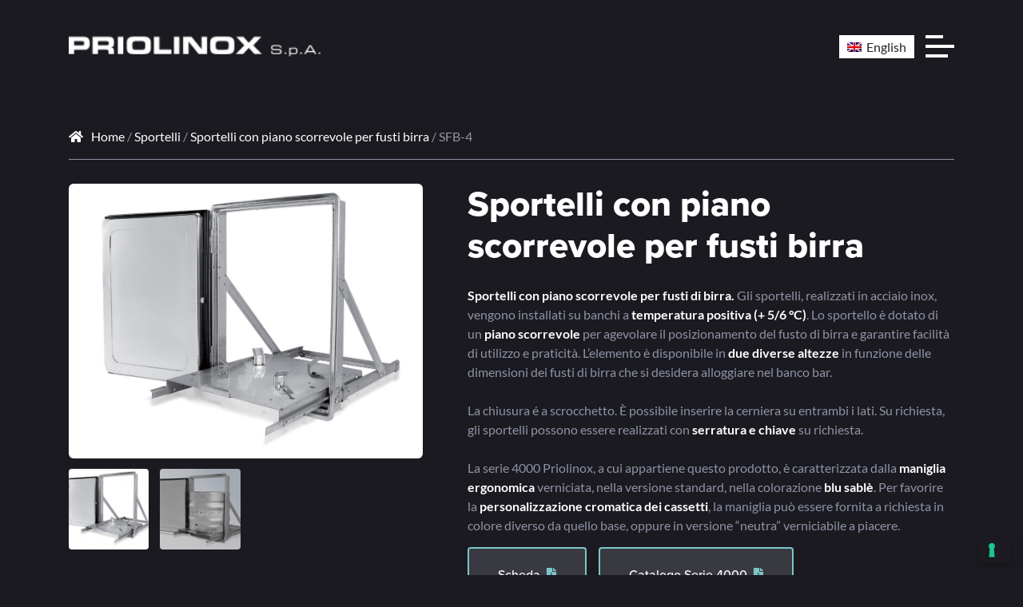

--- FILE ---
content_type: text/html; charset=UTF-8
request_url: https://www.priolinox.it/pr/sportelli/sportelli-con-piano-scorrevole-per-fusti-birra/sfb-4/
body_size: 20738
content:
<!DOCTYPE html>

<html lang="it-IT">

<head>
  <meta charset="UTF-8">
  <meta name="viewport" content="width=device-width, initial-scale=1">
  <meta name='robots' content='index, follow, max-image-preview:large, max-snippet:-1, max-video-preview:-1' />
	<style>img:is([sizes="auto" i], [sizes^="auto," i]) { contain-intrinsic-size: 3000px 1500px }</style>
	
<!-- Google Tag Manager for WordPress by gtm4wp.com -->
<script data-cfasync="false" data-pagespeed-no-defer>
	var gtm4wp_datalayer_name = "dataLayer";
	var dataLayer = dataLayer || [];
</script>
<!-- End Google Tag Manager for WordPress by gtm4wp.com -->
	<!-- This site is optimized with the Yoast SEO plugin v26.7 - https://yoast.com/wordpress/plugins/seo/ -->
	<title>Sportelli con piano scorrevole per fusti birra - Serie 4000 - Priolinox</title>
	<meta name="description" content="Sportelli in acciaio inox con un piano scorrevole per alloggiare e mantenere al fresco del banco bar i fusti di birra" />
	<link rel="canonical" href="https://www.priolinox.it/pr/sportelli/sportelli-con-piano-scorrevole-per-fusti-birra/sfb-4/" />
	<meta property="og:locale" content="it_IT" />
	<meta property="og:type" content="article" />
	<meta property="og:title" content="Sportelli con piano scorrevole per fusti birra - Serie 4000 - Priolinox" />
	<meta property="og:description" content="Sportelli in acciaio inox con un piano scorrevole per alloggiare e mantenere al fresco del banco bar i fusti di birra" />
	<meta property="og:url" content="https://www.priolinox.it/pr/sportelli/sportelli-con-piano-scorrevole-per-fusti-birra/sfb-4/" />
	<meta property="og:site_name" content="Priolinox S.p.a." />
	<meta property="article:modified_time" content="2025-08-06T13:40:07+00:00" />
	<meta property="og:image" content="https://www.priolinox.it/wp-content/uploads/2019/04/birra_2.jpg" />
	<meta property="og:image:width" content="1300" />
	<meta property="og:image:height" content="1009" />
	<meta property="og:image:type" content="image/jpeg" />
	<meta name="twitter:card" content="summary_large_image" />
	<meta name="twitter:label1" content="Tempo di lettura stimato" />
	<meta name="twitter:data1" content="1 minuto" />
	<script type="application/ld+json" class="yoast-schema-graph">{"@context":"https://schema.org","@graph":[{"@type":"WebPage","@id":"https://www.priolinox.it/pr/sportelli/sportelli-con-piano-scorrevole-per-fusti-birra/sfb-4/","url":"https://www.priolinox.it/pr/sportelli/sportelli-con-piano-scorrevole-per-fusti-birra/sfb-4/","name":"Sportelli con piano scorrevole per fusti birra - Serie 4000 - Priolinox","isPartOf":{"@id":"https://www.priolinox.it/#website"},"primaryImageOfPage":{"@id":"https://www.priolinox.it/pr/sportelli/sportelli-con-piano-scorrevole-per-fusti-birra/sfb-4/#primaryimage"},"image":{"@id":"https://www.priolinox.it/pr/sportelli/sportelli-con-piano-scorrevole-per-fusti-birra/sfb-4/#primaryimage"},"thumbnailUrl":"https://www.priolinox.it/wp-content/uploads/2019/04/birra_2.jpg","datePublished":"2019-04-05T05:18:53+00:00","dateModified":"2025-08-06T13:40:07+00:00","description":"Sportelli in acciaio inox con un piano scorrevole per alloggiare e mantenere al fresco del banco bar i fusti di birra","breadcrumb":{"@id":"https://www.priolinox.it/pr/sportelli/sportelli-con-piano-scorrevole-per-fusti-birra/sfb-4/#breadcrumb"},"inLanguage":"it-IT","potentialAction":[{"@type":"ReadAction","target":["https://www.priolinox.it/pr/sportelli/sportelli-con-piano-scorrevole-per-fusti-birra/sfb-4/"]}]},{"@type":"ImageObject","inLanguage":"it-IT","@id":"https://www.priolinox.it/pr/sportelli/sportelli-con-piano-scorrevole-per-fusti-birra/sfb-4/#primaryimage","url":"https://www.priolinox.it/wp-content/uploads/2019/04/birra_2.jpg","contentUrl":"https://www.priolinox.it/wp-content/uploads/2019/04/birra_2.jpg","width":1300,"height":1009},{"@type":"BreadcrumbList","@id":"https://www.priolinox.it/pr/sportelli/sportelli-con-piano-scorrevole-per-fusti-birra/sfb-4/#breadcrumb","itemListElement":[{"@type":"ListItem","position":1,"name":"Prodotti","item":"https://www.priolinox.it/shop/"},{"@type":"ListItem","position":2,"name":"SFB-4"}]},{"@type":"WebSite","@id":"https://www.priolinox.it/#website","url":"https://www.priolinox.it/","name":"Priolinox S.p.a.","description":"SPORTELLI, CASSETTI E CASSETTIERE IN ACCIAIO INOX","potentialAction":[{"@type":"SearchAction","target":{"@type":"EntryPoint","urlTemplate":"https://www.priolinox.it/?s={search_term_string}"},"query-input":{"@type":"PropertyValueSpecification","valueRequired":true,"valueName":"search_term_string"}}],"inLanguage":"it-IT"}]}</script>
	<!-- / Yoast SEO plugin. -->


<link rel="alternate" type="application/rss+xml" title="Priolinox S.p.a. &raquo; Feed" href="https://www.priolinox.it/feed/" />
<link rel="alternate" type="application/rss+xml" title="Priolinox S.p.a. &raquo; Feed dei commenti" href="https://www.priolinox.it/comments/feed/" />
<script type="text/javascript">
/* <![CDATA[ */
window._wpemojiSettings = {"baseUrl":"https:\/\/s.w.org\/images\/core\/emoji\/16.0.1\/72x72\/","ext":".png","svgUrl":"https:\/\/s.w.org\/images\/core\/emoji\/16.0.1\/svg\/","svgExt":".svg","source":{"concatemoji":"https:\/\/www.priolinox.it\/wp-includes\/js\/wp-emoji-release.min.js?ver=6.8.3"}};
/*! This file is auto-generated */
!function(s,n){var o,i,e;function c(e){try{var t={supportTests:e,timestamp:(new Date).valueOf()};sessionStorage.setItem(o,JSON.stringify(t))}catch(e){}}function p(e,t,n){e.clearRect(0,0,e.canvas.width,e.canvas.height),e.fillText(t,0,0);var t=new Uint32Array(e.getImageData(0,0,e.canvas.width,e.canvas.height).data),a=(e.clearRect(0,0,e.canvas.width,e.canvas.height),e.fillText(n,0,0),new Uint32Array(e.getImageData(0,0,e.canvas.width,e.canvas.height).data));return t.every(function(e,t){return e===a[t]})}function u(e,t){e.clearRect(0,0,e.canvas.width,e.canvas.height),e.fillText(t,0,0);for(var n=e.getImageData(16,16,1,1),a=0;a<n.data.length;a++)if(0!==n.data[a])return!1;return!0}function f(e,t,n,a){switch(t){case"flag":return n(e,"\ud83c\udff3\ufe0f\u200d\u26a7\ufe0f","\ud83c\udff3\ufe0f\u200b\u26a7\ufe0f")?!1:!n(e,"\ud83c\udde8\ud83c\uddf6","\ud83c\udde8\u200b\ud83c\uddf6")&&!n(e,"\ud83c\udff4\udb40\udc67\udb40\udc62\udb40\udc65\udb40\udc6e\udb40\udc67\udb40\udc7f","\ud83c\udff4\u200b\udb40\udc67\u200b\udb40\udc62\u200b\udb40\udc65\u200b\udb40\udc6e\u200b\udb40\udc67\u200b\udb40\udc7f");case"emoji":return!a(e,"\ud83e\udedf")}return!1}function g(e,t,n,a){var r="undefined"!=typeof WorkerGlobalScope&&self instanceof WorkerGlobalScope?new OffscreenCanvas(300,150):s.createElement("canvas"),o=r.getContext("2d",{willReadFrequently:!0}),i=(o.textBaseline="top",o.font="600 32px Arial",{});return e.forEach(function(e){i[e]=t(o,e,n,a)}),i}function t(e){var t=s.createElement("script");t.src=e,t.defer=!0,s.head.appendChild(t)}"undefined"!=typeof Promise&&(o="wpEmojiSettingsSupports",i=["flag","emoji"],n.supports={everything:!0,everythingExceptFlag:!0},e=new Promise(function(e){s.addEventListener("DOMContentLoaded",e,{once:!0})}),new Promise(function(t){var n=function(){try{var e=JSON.parse(sessionStorage.getItem(o));if("object"==typeof e&&"number"==typeof e.timestamp&&(new Date).valueOf()<e.timestamp+604800&&"object"==typeof e.supportTests)return e.supportTests}catch(e){}return null}();if(!n){if("undefined"!=typeof Worker&&"undefined"!=typeof OffscreenCanvas&&"undefined"!=typeof URL&&URL.createObjectURL&&"undefined"!=typeof Blob)try{var e="postMessage("+g.toString()+"("+[JSON.stringify(i),f.toString(),p.toString(),u.toString()].join(",")+"));",a=new Blob([e],{type:"text/javascript"}),r=new Worker(URL.createObjectURL(a),{name:"wpTestEmojiSupports"});return void(r.onmessage=function(e){c(n=e.data),r.terminate(),t(n)})}catch(e){}c(n=g(i,f,p,u))}t(n)}).then(function(e){for(var t in e)n.supports[t]=e[t],n.supports.everything=n.supports.everything&&n.supports[t],"flag"!==t&&(n.supports.everythingExceptFlag=n.supports.everythingExceptFlag&&n.supports[t]);n.supports.everythingExceptFlag=n.supports.everythingExceptFlag&&!n.supports.flag,n.DOMReady=!1,n.readyCallback=function(){n.DOMReady=!0}}).then(function(){return e}).then(function(){var e;n.supports.everything||(n.readyCallback(),(e=n.source||{}).concatemoji?t(e.concatemoji):e.wpemoji&&e.twemoji&&(t(e.twemoji),t(e.wpemoji)))}))}((window,document),window._wpemojiSettings);
/* ]]> */
</script>
<link rel='stylesheet' id='shock-font-family-css' href='https://www.priolinox.it/wp-content/themes/shock/assets/css/vendor/font-family.min.css?ver=1.0.4' type='text/css' media='all' />
<link rel='stylesheet' id='shock-font-awesome-css' href='https://www.priolinox.it/wp-content/themes/shock/assets/css/vendor/font-awesome.min.css?ver=1.0.4' type='text/css' media='all' />
<link rel='stylesheet' id='shock-menu-engine-css' href='https://www.priolinox.it/wp-content/themes/shock/assets/css/vendor/menu-engine.min.css?ver=1.0.4' type='text/css' media='all' />
<link rel='stylesheet' id='shock-bootstrap-css' href='https://www.priolinox.it/wp-content/themes/shock/assets/css/vendor/bootstrap.min.css?ver=1.0.4' type='text/css' media='all' />
<link rel='stylesheet' id='shock-theme-css' href='https://www.priolinox.it/wp-content/themes/shock/assets/css/theme.css?ver=1.0.4' type='text/css' media='all' />
<link rel='stylesheet' id='shock-core-css' href='https://www.priolinox.it/wp-content/themes/shock/assets/css/core.css?ver=1.0.4' type='text/css' media='all' />
<link rel='stylesheet' id='shock-main-css' href='https://www.priolinox.it/wp-content/themes/shock/style.css?ver=1.0.4' type='text/css' media='all' />
<link rel='stylesheet' id='shock-child-main-css' href='https://www.priolinox.it/wp-content/themes/shock-child/style.css?ver=1.0.4' type='text/css' media='all' />
<link rel='stylesheet' id='elementor-post-6706-css' href='https://www.priolinox.it/wp-content/uploads/elementor/css/post-6706.css?ver=0331115415' type='text/css' media='all' />
<link rel='stylesheet' id='shock-menu-grid-css' href='https://www.priolinox.it/wp-content/plugins/shock-core/assets/css/menu-grid.min.css?ver=1.0.5' type='text/css' media='all' />
<style id='wp-emoji-styles-inline-css' type='text/css'>

	img.wp-smiley, img.emoji {
		display: inline !important;
		border: none !important;
		box-shadow: none !important;
		height: 1em !important;
		width: 1em !important;
		margin: 0 0.07em !important;
		vertical-align: -0.1em !important;
		background: none !important;
		padding: 0 !important;
	}
</style>
<link rel='stylesheet' id='wp-block-library-css' href='https://www.priolinox.it/wp-includes/css/dist/block-library/style.min.css?ver=6.8.3' type='text/css' media='all' />
<style id='classic-theme-styles-inline-css' type='text/css'>
/*! This file is auto-generated */
.wp-block-button__link{color:#fff;background-color:#32373c;border-radius:9999px;box-shadow:none;text-decoration:none;padding:calc(.667em + 2px) calc(1.333em + 2px);font-size:1.125em}.wp-block-file__button{background:#32373c;color:#fff;text-decoration:none}
</style>
<style id='global-styles-inline-css' type='text/css'>
:root{--wp--preset--aspect-ratio--square: 1;--wp--preset--aspect-ratio--4-3: 4/3;--wp--preset--aspect-ratio--3-4: 3/4;--wp--preset--aspect-ratio--3-2: 3/2;--wp--preset--aspect-ratio--2-3: 2/3;--wp--preset--aspect-ratio--16-9: 16/9;--wp--preset--aspect-ratio--9-16: 9/16;--wp--preset--color--black: #000000;--wp--preset--color--cyan-bluish-gray: #abb8c3;--wp--preset--color--white: #ffffff;--wp--preset--color--pale-pink: #f78da7;--wp--preset--color--vivid-red: #cf2e2e;--wp--preset--color--luminous-vivid-orange: #ff6900;--wp--preset--color--luminous-vivid-amber: #fcb900;--wp--preset--color--light-green-cyan: #7bdcb5;--wp--preset--color--vivid-green-cyan: #00d084;--wp--preset--color--pale-cyan-blue: #8ed1fc;--wp--preset--color--vivid-cyan-blue: #0693e3;--wp--preset--color--vivid-purple: #9b51e0;--wp--preset--gradient--vivid-cyan-blue-to-vivid-purple: linear-gradient(135deg,rgba(6,147,227,1) 0%,rgb(155,81,224) 100%);--wp--preset--gradient--light-green-cyan-to-vivid-green-cyan: linear-gradient(135deg,rgb(122,220,180) 0%,rgb(0,208,130) 100%);--wp--preset--gradient--luminous-vivid-amber-to-luminous-vivid-orange: linear-gradient(135deg,rgba(252,185,0,1) 0%,rgba(255,105,0,1) 100%);--wp--preset--gradient--luminous-vivid-orange-to-vivid-red: linear-gradient(135deg,rgba(255,105,0,1) 0%,rgb(207,46,46) 100%);--wp--preset--gradient--very-light-gray-to-cyan-bluish-gray: linear-gradient(135deg,rgb(238,238,238) 0%,rgb(169,184,195) 100%);--wp--preset--gradient--cool-to-warm-spectrum: linear-gradient(135deg,rgb(74,234,220) 0%,rgb(151,120,209) 20%,rgb(207,42,186) 40%,rgb(238,44,130) 60%,rgb(251,105,98) 80%,rgb(254,248,76) 100%);--wp--preset--gradient--blush-light-purple: linear-gradient(135deg,rgb(255,206,236) 0%,rgb(152,150,240) 100%);--wp--preset--gradient--blush-bordeaux: linear-gradient(135deg,rgb(254,205,165) 0%,rgb(254,45,45) 50%,rgb(107,0,62) 100%);--wp--preset--gradient--luminous-dusk: linear-gradient(135deg,rgb(255,203,112) 0%,rgb(199,81,192) 50%,rgb(65,88,208) 100%);--wp--preset--gradient--pale-ocean: linear-gradient(135deg,rgb(255,245,203) 0%,rgb(182,227,212) 50%,rgb(51,167,181) 100%);--wp--preset--gradient--electric-grass: linear-gradient(135deg,rgb(202,248,128) 0%,rgb(113,206,126) 100%);--wp--preset--gradient--midnight: linear-gradient(135deg,rgb(2,3,129) 0%,rgb(40,116,252) 100%);--wp--preset--font-size--small: 13px;--wp--preset--font-size--medium: 20px;--wp--preset--font-size--large: 36px;--wp--preset--font-size--x-large: 42px;--wp--preset--spacing--20: 0.44rem;--wp--preset--spacing--30: 0.67rem;--wp--preset--spacing--40: 1rem;--wp--preset--spacing--50: 1.5rem;--wp--preset--spacing--60: 2.25rem;--wp--preset--spacing--70: 3.38rem;--wp--preset--spacing--80: 5.06rem;--wp--preset--shadow--natural: 6px 6px 9px rgba(0, 0, 0, 0.2);--wp--preset--shadow--deep: 12px 12px 50px rgba(0, 0, 0, 0.4);--wp--preset--shadow--sharp: 6px 6px 0px rgba(0, 0, 0, 0.2);--wp--preset--shadow--outlined: 6px 6px 0px -3px rgba(255, 255, 255, 1), 6px 6px rgba(0, 0, 0, 1);--wp--preset--shadow--crisp: 6px 6px 0px rgba(0, 0, 0, 1);}:where(.is-layout-flex){gap: 0.5em;}:where(.is-layout-grid){gap: 0.5em;}body .is-layout-flex{display: flex;}.is-layout-flex{flex-wrap: wrap;align-items: center;}.is-layout-flex > :is(*, div){margin: 0;}body .is-layout-grid{display: grid;}.is-layout-grid > :is(*, div){margin: 0;}:where(.wp-block-columns.is-layout-flex){gap: 2em;}:where(.wp-block-columns.is-layout-grid){gap: 2em;}:where(.wp-block-post-template.is-layout-flex){gap: 1.25em;}:where(.wp-block-post-template.is-layout-grid){gap: 1.25em;}.has-black-color{color: var(--wp--preset--color--black) !important;}.has-cyan-bluish-gray-color{color: var(--wp--preset--color--cyan-bluish-gray) !important;}.has-white-color{color: var(--wp--preset--color--white) !important;}.has-pale-pink-color{color: var(--wp--preset--color--pale-pink) !important;}.has-vivid-red-color{color: var(--wp--preset--color--vivid-red) !important;}.has-luminous-vivid-orange-color{color: var(--wp--preset--color--luminous-vivid-orange) !important;}.has-luminous-vivid-amber-color{color: var(--wp--preset--color--luminous-vivid-amber) !important;}.has-light-green-cyan-color{color: var(--wp--preset--color--light-green-cyan) !important;}.has-vivid-green-cyan-color{color: var(--wp--preset--color--vivid-green-cyan) !important;}.has-pale-cyan-blue-color{color: var(--wp--preset--color--pale-cyan-blue) !important;}.has-vivid-cyan-blue-color{color: var(--wp--preset--color--vivid-cyan-blue) !important;}.has-vivid-purple-color{color: var(--wp--preset--color--vivid-purple) !important;}.has-black-background-color{background-color: var(--wp--preset--color--black) !important;}.has-cyan-bluish-gray-background-color{background-color: var(--wp--preset--color--cyan-bluish-gray) !important;}.has-white-background-color{background-color: var(--wp--preset--color--white) !important;}.has-pale-pink-background-color{background-color: var(--wp--preset--color--pale-pink) !important;}.has-vivid-red-background-color{background-color: var(--wp--preset--color--vivid-red) !important;}.has-luminous-vivid-orange-background-color{background-color: var(--wp--preset--color--luminous-vivid-orange) !important;}.has-luminous-vivid-amber-background-color{background-color: var(--wp--preset--color--luminous-vivid-amber) !important;}.has-light-green-cyan-background-color{background-color: var(--wp--preset--color--light-green-cyan) !important;}.has-vivid-green-cyan-background-color{background-color: var(--wp--preset--color--vivid-green-cyan) !important;}.has-pale-cyan-blue-background-color{background-color: var(--wp--preset--color--pale-cyan-blue) !important;}.has-vivid-cyan-blue-background-color{background-color: var(--wp--preset--color--vivid-cyan-blue) !important;}.has-vivid-purple-background-color{background-color: var(--wp--preset--color--vivid-purple) !important;}.has-black-border-color{border-color: var(--wp--preset--color--black) !important;}.has-cyan-bluish-gray-border-color{border-color: var(--wp--preset--color--cyan-bluish-gray) !important;}.has-white-border-color{border-color: var(--wp--preset--color--white) !important;}.has-pale-pink-border-color{border-color: var(--wp--preset--color--pale-pink) !important;}.has-vivid-red-border-color{border-color: var(--wp--preset--color--vivid-red) !important;}.has-luminous-vivid-orange-border-color{border-color: var(--wp--preset--color--luminous-vivid-orange) !important;}.has-luminous-vivid-amber-border-color{border-color: var(--wp--preset--color--luminous-vivid-amber) !important;}.has-light-green-cyan-border-color{border-color: var(--wp--preset--color--light-green-cyan) !important;}.has-vivid-green-cyan-border-color{border-color: var(--wp--preset--color--vivid-green-cyan) !important;}.has-pale-cyan-blue-border-color{border-color: var(--wp--preset--color--pale-cyan-blue) !important;}.has-vivid-cyan-blue-border-color{border-color: var(--wp--preset--color--vivid-cyan-blue) !important;}.has-vivid-purple-border-color{border-color: var(--wp--preset--color--vivid-purple) !important;}.has-vivid-cyan-blue-to-vivid-purple-gradient-background{background: var(--wp--preset--gradient--vivid-cyan-blue-to-vivid-purple) !important;}.has-light-green-cyan-to-vivid-green-cyan-gradient-background{background: var(--wp--preset--gradient--light-green-cyan-to-vivid-green-cyan) !important;}.has-luminous-vivid-amber-to-luminous-vivid-orange-gradient-background{background: var(--wp--preset--gradient--luminous-vivid-amber-to-luminous-vivid-orange) !important;}.has-luminous-vivid-orange-to-vivid-red-gradient-background{background: var(--wp--preset--gradient--luminous-vivid-orange-to-vivid-red) !important;}.has-very-light-gray-to-cyan-bluish-gray-gradient-background{background: var(--wp--preset--gradient--very-light-gray-to-cyan-bluish-gray) !important;}.has-cool-to-warm-spectrum-gradient-background{background: var(--wp--preset--gradient--cool-to-warm-spectrum) !important;}.has-blush-light-purple-gradient-background{background: var(--wp--preset--gradient--blush-light-purple) !important;}.has-blush-bordeaux-gradient-background{background: var(--wp--preset--gradient--blush-bordeaux) !important;}.has-luminous-dusk-gradient-background{background: var(--wp--preset--gradient--luminous-dusk) !important;}.has-pale-ocean-gradient-background{background: var(--wp--preset--gradient--pale-ocean) !important;}.has-electric-grass-gradient-background{background: var(--wp--preset--gradient--electric-grass) !important;}.has-midnight-gradient-background{background: var(--wp--preset--gradient--midnight) !important;}.has-small-font-size{font-size: var(--wp--preset--font-size--small) !important;}.has-medium-font-size{font-size: var(--wp--preset--font-size--medium) !important;}.has-large-font-size{font-size: var(--wp--preset--font-size--large) !important;}.has-x-large-font-size{font-size: var(--wp--preset--font-size--x-large) !important;}
:where(.wp-block-post-template.is-layout-flex){gap: 1.25em;}:where(.wp-block-post-template.is-layout-grid){gap: 1.25em;}
:where(.wp-block-columns.is-layout-flex){gap: 2em;}:where(.wp-block-columns.is-layout-grid){gap: 2em;}
:root :where(.wp-block-pullquote){font-size: 1.5em;line-height: 1.6;}
</style>
<link rel='stylesheet' id='contact-form-7-css' href='https://www.priolinox.it/wp-content/plugins/contact-form-7/includes/css/styles.css?ver=6.1.4' type='text/css' media='all' />
<link rel='stylesheet' id='photoswipe-css' href='https://www.priolinox.it/wp-content/plugins/woocommerce/assets/css/photoswipe/photoswipe.min.css?ver=10.4.3' type='text/css' media='all' />
<link rel='stylesheet' id='photoswipe-default-skin-css' href='https://www.priolinox.it/wp-content/plugins/woocommerce/assets/css/photoswipe/default-skin/default-skin.min.css?ver=10.4.3' type='text/css' media='all' />
<style id='woocommerce-inline-inline-css' type='text/css'>
.woocommerce form .form-row .required { visibility: visible; }
</style>
<link rel='stylesheet' id='wpml-legacy-horizontal-list-0-css' href='https://www.priolinox.it/wp-content/plugins/sitepress-multilingual-cms/templates/language-switchers/legacy-list-horizontal/style.min.css?ver=1' type='text/css' media='all' />
<link rel='stylesheet' id='wpml-menu-item-0-css' href='https://www.priolinox.it/wp-content/plugins/sitepress-multilingual-cms/templates/language-switchers/menu-item/style.min.css?ver=1' type='text/css' media='all' />
<link rel='stylesheet' id='shock-wordpress-css' href='https://www.priolinox.it/wp-content/themes/shock/assets/css/support/wordpress.css?ver=1.0.4' type='text/css' media='all' />
<link rel='stylesheet' id='shock-woocommerce-css' href='https://www.priolinox.it/wp-content/themes/shock/assets/css/support/woocommerce.css?ver=1.0.4' type='text/css' media='all' />
<link rel='stylesheet' id='yith_ywraq_frontend-css' href='https://www.priolinox.it/wp-content/plugins/yith-woocommerce-request-a-quote-premium/assets/css/ywraq-frontend.css?ver=2.3.2' type='text/css' media='all' />
<style id='yith_ywraq_frontend-inline-css' type='text/css'>
.woocommerce .add-request-quote-button.button, .woocommerce .add-request-quote-button-addons.button{
    background-color: #0076a3!important;
    color: #fff!important;
}
.woocommerce .add-request-quote-button.button:hover,  .woocommerce .add-request-quote-button-addons.button:hover{
    background-color: #044a80!important;
    color: #fff!important;
}
.woocommerce a.add-request-quote-button{
    color: #fff!important;
}

.woocommerce a.add-request-quote-button:hover{
    color: #fff!important;
}

.single_variation_wrap .variations_button button{
	                 display:none!important;
	                }
</style>
<script type="text/javascript" src="https://www.priolinox.it/wp-includes/js/jquery/jquery.min.js?ver=3.7.1" id="jquery-core-js"></script>
<script type="text/javascript" src="https://www.priolinox.it/wp-includes/js/jquery/jquery-migrate.min.js?ver=3.4.1" id="jquery-migrate-js"></script>
<script type="text/javascript" src="https://www.priolinox.it/wp-content/plugins/woocommerce/assets/js/jquery-blockui/jquery.blockUI.min.js?ver=2.7.0-wc.10.4.3" id="wc-jquery-blockui-js" defer="defer" data-wp-strategy="defer"></script>
<script type="text/javascript" id="wc-add-to-cart-js-extra">
/* <![CDATA[ */
var wc_add_to_cart_params = {"ajax_url":"\/wp-admin\/admin-ajax.php","wc_ajax_url":"\/?wc-ajax=%%endpoint%%","i18n_view_cart":"Visualizza carrello","cart_url":"https:\/\/www.priolinox.it\/?page_id=1171","is_cart":"","cart_redirect_after_add":"no"};
/* ]]> */
</script>
<script type="text/javascript" src="https://www.priolinox.it/wp-content/plugins/woocommerce/assets/js/frontend/add-to-cart.min.js?ver=10.4.3" id="wc-add-to-cart-js" defer="defer" data-wp-strategy="defer"></script>
<script type="text/javascript" src="https://www.priolinox.it/wp-content/plugins/woocommerce/assets/js/zoom/jquery.zoom.min.js?ver=1.7.21-wc.10.4.3" id="wc-zoom-js" defer="defer" data-wp-strategy="defer"></script>
<script type="text/javascript" src="https://www.priolinox.it/wp-content/plugins/woocommerce/assets/js/flexslider/jquery.flexslider.min.js?ver=2.7.2-wc.10.4.3" id="wc-flexslider-js" defer="defer" data-wp-strategy="defer"></script>
<script type="text/javascript" src="https://www.priolinox.it/wp-content/plugins/woocommerce/assets/js/photoswipe/photoswipe.min.js?ver=4.1.1-wc.10.4.3" id="wc-photoswipe-js" defer="defer" data-wp-strategy="defer"></script>
<script type="text/javascript" src="https://www.priolinox.it/wp-content/plugins/woocommerce/assets/js/photoswipe/photoswipe-ui-default.min.js?ver=4.1.1-wc.10.4.3" id="wc-photoswipe-ui-default-js" defer="defer" data-wp-strategy="defer"></script>
<script type="text/javascript" id="wc-single-product-js-extra">
/* <![CDATA[ */
var wc_single_product_params = {"i18n_required_rating_text":"Seleziona una valutazione","i18n_rating_options":["1 stella su 5","2 stelle su 5","3 stelle su 5","4 stelle su 5","5 stelle su 5"],"i18n_product_gallery_trigger_text":"Visualizza la galleria di immagini a schermo intero","review_rating_required":"yes","flexslider":{"rtl":false,"animation":"slide","smoothHeight":true,"directionNav":false,"controlNav":"thumbnails","slideshow":false,"animationSpeed":500,"animationLoop":false,"allowOneSlide":false},"zoom_enabled":"1","zoom_options":[],"photoswipe_enabled":"1","photoswipe_options":{"shareEl":false,"closeOnScroll":false,"history":false,"hideAnimationDuration":0,"showAnimationDuration":0},"flexslider_enabled":"1"};
/* ]]> */
</script>
<script type="text/javascript" src="https://www.priolinox.it/wp-content/plugins/woocommerce/assets/js/frontend/single-product.min.js?ver=10.4.3" id="wc-single-product-js" defer="defer" data-wp-strategy="defer"></script>
<script type="text/javascript" src="https://www.priolinox.it/wp-content/plugins/woocommerce/assets/js/js-cookie/js.cookie.min.js?ver=2.1.4-wc.10.4.3" id="wc-js-cookie-js" defer="defer" data-wp-strategy="defer"></script>
<script type="text/javascript" id="woocommerce-js-extra">
/* <![CDATA[ */
var woocommerce_params = {"ajax_url":"\/wp-admin\/admin-ajax.php","wc_ajax_url":"\/?wc-ajax=%%endpoint%%","i18n_password_show":"Mostra password","i18n_password_hide":"Nascondi password"};
/* ]]> */
</script>
<script type="text/javascript" src="https://www.priolinox.it/wp-content/plugins/woocommerce/assets/js/frontend/woocommerce.min.js?ver=10.4.3" id="woocommerce-js" defer="defer" data-wp-strategy="defer"></script>
<link rel="https://api.w.org/" href="https://www.priolinox.it/wp-json/" /><link rel="alternate" title="JSON" type="application/json" href="https://www.priolinox.it/wp-json/wp/v2/product/1555" /><link rel="EditURI" type="application/rsd+xml" title="RSD" href="https://www.priolinox.it/xmlrpc.php?rsd" />
<meta name="generator" content="WordPress 6.8.3" />
<meta name="generator" content="WooCommerce 10.4.3" />
<link rel='shortlink' href='https://www.priolinox.it/?p=1555' />
<link rel="alternate" title="oEmbed (JSON)" type="application/json+oembed" href="https://www.priolinox.it/wp-json/oembed/1.0/embed?url=https%3A%2F%2Fwww.priolinox.it%2Fpr%2Fsportelli%2Fsportelli-con-piano-scorrevole-per-fusti-birra%2Fsfb-4%2F" />
<link rel="alternate" title="oEmbed (XML)" type="text/xml+oembed" href="https://www.priolinox.it/wp-json/oembed/1.0/embed?url=https%3A%2F%2Fwww.priolinox.it%2Fpr%2Fsportelli%2Fsportelli-con-piano-scorrevole-per-fusti-birra%2Fsfb-4%2F&#038;format=xml" />
<meta name="generator" content="WPML ver:4.8.6 stt:1,27;" />

<!-- Google Tag Manager for WordPress by gtm4wp.com -->
<!-- GTM Container placement set to automatic -->
<script data-cfasync="false" data-pagespeed-no-defer>
	var dataLayer_content = {"pagePostType":"product","pagePostType2":"single-product","pagePostAuthor":"lorenzo"};
	dataLayer.push( dataLayer_content );
</script>
<script data-cfasync="false" data-pagespeed-no-defer>
(function(w,d,s,l,i){w[l]=w[l]||[];w[l].push({'gtm.start':
new Date().getTime(),event:'gtm.js'});var f=d.getElementsByTagName(s)[0],
j=d.createElement(s),dl=l!='dataLayer'?'&l='+l:'';j.async=true;j.src=
'//www.googletagmanager.com/gtm.js?id='+i+dl;f.parentNode.insertBefore(j,f);
})(window,document,'script','dataLayer','GTM-M73DT8PH');
</script>
<!-- End Google Tag Manager for WordPress by gtm4wp.com -->	<!-- Customizer CSS -->
	<style id="shock-color-scheme-css">
	:root { --shock-tertiary-color:#7bc6c9; }:root { --shock-tertiary-15-color:#7bc6c926; }:root { --shock-tertiary-25-color:#7bc6c940; }:root { --shock-tertiary-50-color:#7bc6c980; }:root { --shock-tertiary-75-color:#7bc6c9bf; }	</style> 
	<!-- /Customizer CSS -->
		<noscript><style>.woocommerce-product-gallery{ opacity: 1 !important; }</style></noscript>
	<meta name="generator" content="Elementor 3.34.1; features: additional_custom_breakpoints; settings: css_print_method-external, google_font-enabled, font_display-swap">
<style type="text/css">.recentcomments a{display:inline !important;padding:0 !important;margin:0 !important;}</style>			<style>
				.e-con.e-parent:nth-of-type(n+4):not(.e-lazyloaded):not(.e-no-lazyload),
				.e-con.e-parent:nth-of-type(n+4):not(.e-lazyloaded):not(.e-no-lazyload) * {
					background-image: none !important;
				}
				@media screen and (max-height: 1024px) {
					.e-con.e-parent:nth-of-type(n+3):not(.e-lazyloaded):not(.e-no-lazyload),
					.e-con.e-parent:nth-of-type(n+3):not(.e-lazyloaded):not(.e-no-lazyload) * {
						background-image: none !important;
					}
				}
				@media screen and (max-height: 640px) {
					.e-con.e-parent:nth-of-type(n+2):not(.e-lazyloaded):not(.e-no-lazyload),
					.e-con.e-parent:nth-of-type(n+2):not(.e-lazyloaded):not(.e-no-lazyload) * {
						background-image: none !important;
					}
				}
			</style>
			<link rel="icon" href="https://www.priolinox.it/wp-content/uploads/2020/04/cropped-ico-32x32.png" sizes="32x32" />
<link rel="icon" href="https://www.priolinox.it/wp-content/uploads/2020/04/cropped-ico-192x192.png" sizes="192x192" />
<link rel="apple-touch-icon" href="https://www.priolinox.it/wp-content/uploads/2020/04/cropped-ico-180x180.png" />
<meta name="msapplication-TileImage" content="https://www.priolinox.it/wp-content/uploads/2020/04/cropped-ico-270x270.png" />
</head>


<body class="wp-singular product-template-default single single-product postid-1555 wp-theme-shock wp-child-theme-shock-child shock-body scheme-light theme-shock woocommerce woocommerce-page woocommerce-no-js woocommerce-active elementor-default elementor-kit-6697">

<!-- GTM Container placement set to automatic -->
<!-- Google Tag Manager (noscript) -->
				<noscript><iframe src="https://www.googletagmanager.com/ns.html?id=GTM-M73DT8PH" height="0" width="0" style="display:none;visibility:hidden" aria-hidden="true"></iframe></noscript>
<!-- End Google Tag Manager (noscript) --><div id="shock-gs-header-6706" class="shock-global-section">		<div data-elementor-type="wp-post" data-elementor-id="6706" class="elementor elementor-6706">
				<div class="elementor-element elementor-element-c285826 e-flex e-con-boxed e-con e-parent" data-id="c285826" data-element_type="container">
					<div class="e-con-inner">
				<div class="elementor-element elementor-element-c5a2b62 elementor-absolute e-transform elementor-widget elementor-widget-wpml-language-switcher" data-id="c5a2b62" data-element_type="widget" data-settings="{&quot;_position&quot;:&quot;absolute&quot;,&quot;_transform_translateX_effect_mobile&quot;:{&quot;unit&quot;:&quot;%&quot;,&quot;size&quot;:50,&quot;sizes&quot;:[]},&quot;_transform_translateX_effect&quot;:{&quot;unit&quot;:&quot;px&quot;,&quot;size&quot;:&quot;&quot;,&quot;sizes&quot;:[]},&quot;_transform_translateX_effect_tablet&quot;:{&quot;unit&quot;:&quot;px&quot;,&quot;size&quot;:&quot;&quot;,&quot;sizes&quot;:[]},&quot;_transform_translateY_effect&quot;:{&quot;unit&quot;:&quot;px&quot;,&quot;size&quot;:&quot;&quot;,&quot;sizes&quot;:[]},&quot;_transform_translateY_effect_tablet&quot;:{&quot;unit&quot;:&quot;px&quot;,&quot;size&quot;:&quot;&quot;,&quot;sizes&quot;:[]},&quot;_transform_translateY_effect_mobile&quot;:{&quot;unit&quot;:&quot;px&quot;,&quot;size&quot;:&quot;&quot;,&quot;sizes&quot;:[]}}" data-widget_type="wpml-language-switcher.default">
				<div class="elementor-widget-container">
					<div class="wpml-elementor-ls">
<div class="wpml-ls-statics-shortcode_actions wpml-ls wpml-ls-legacy-list-horizontal">
	<ul role="menu"><li class="wpml-ls-slot-shortcode_actions wpml-ls-item wpml-ls-item-it wpml-ls-current-language wpml-ls-first-item wpml-ls-item-legacy-list-horizontal" role="none">
				<a href="https://www.priolinox.it/pr/sportelli/sportelli-con-piano-scorrevole-per-fusti-birra/sfb-4/" class="wpml-ls-link" role="menuitem" >
                                                        <img
            class="wpml-ls-flag"
            src="https://www.priolinox.it/wp-content/plugins/sitepress-multilingual-cms/res/flags/it.png"
            alt=""
            width=18
            height=12
    /><span class="wpml-ls-native" role="menuitem">Italiano</span></a>
			</li><li class="wpml-ls-slot-shortcode_actions wpml-ls-item wpml-ls-item-en wpml-ls-last-item wpml-ls-item-legacy-list-horizontal" role="none">
				<a href="https://www.priolinox.it/en/pr/doors/doors-with-sliding-support-for-beer-barrels/sfb-4/" class="wpml-ls-link" role="menuitem"  aria-label="Passa a English" title="Passa a English" >
                                                        <img
            class="wpml-ls-flag"
            src="https://www.priolinox.it/wp-content/plugins/sitepress-multilingual-cms/res/flags/en.png"
            alt=""
            width=18
            height=12
    /><span class="wpml-ls-native" lang="en">English</span></a>
			</li></ul>
</div>
</div>				</div>
				</div>
					</div>
				</div>
				<section class="elementor-section elementor-top-section elementor-element elementor-element-263d503 elementor-section-full_width elementor-section-height-default elementor-section-height-default" data-id="263d503" data-element_type="section">
						<div class="elementor-container elementor-column-gap-no">
					<div class="elementor-column elementor-col-100 elementor-top-column elementor-element elementor-element-386b09d" data-id="386b09d" data-element_type="column">
			<div class="elementor-widget-wrap elementor-element-populated">
						<div class="elementor-element elementor-element-80710fe elementor-widget elementor-widget-shock-menu-grid" data-id="80710fe" data-element_type="widget" data-widget_type="shock-menu-grid.default">
				<div class="elementor-widget-container">
					    <!-- Menu Grid -->
    <header id="header" class="shock-header">
      <!-- Navbar -->
      <nav id="navbar" class="navbar navbar-menu-grid">
        <div class="container">
                    <!-- Brand -->
          <a href="https://www.priolinox.it/" class="navbar-brand">
            <img src="https://www.priolinox.it/wp-content/uploads/2022/09/logo-priolinox.png" alt="logo-priolinox" class="logo main-logo" /><img src="https://www.priolinox.it/wp-content/uploads/2022/09/logo-priolinox.png" alt="logo-priolinox" class="logo mobile-logo" />          </a>
                    <!-- Menu toggle -->
          <div id="menu-toggle" class="menu-toggle is-inactive magnetic-effect">
            <div class="menu-toggle-icon">
              <div class="menu-toggle-container">
                <span class="menu-toggle-line-top"></span>
                <span class="menu-toggle-line-middle"></span>
                <span class="menu-toggle-line-bottom"></span>
              </div>
            </div>
            <div class="menu-toggle-circle">
              <svg class="menu-toggle-menu-toggle-svg-circle">
                <path class="menu-toggle-path-circle" fill="none" stroke-miterlimit="10" stroke-width="4" d="M 34 2 C 16.3 2 2 16.3 2 34 s 14.3 32 32 32 s 32 -14.3 32 -32 S 51.7 2 34 2" />
              </svg>
            </div>
            <svg width="0" height="0">
              <mask id="menu-toggle-mask">
                <path class="path-mask" fill="none" stroke-miterlimit="10" stroke-width="4" d="M 34 2 c 11.6 0 21.8 6.2 27.4 15.5 c 2.9 4.8 5 16.5 -9.4 16.5 h -4" />
              </mask>
            </svg>
            <div class="menu-toggle-path">
              <div class="path-animation">
                <div class="path-rotation"></div>
              </div>
            </div>
          </div>
          <!-- Menu grid -->
          <nav id="menu-grid" class="menu-grid">
            <div class="menu-grid-item item-1" data-direction="bt">            <!-- Main Menu -->
              <div class="menu-grid-item-inner">
      <!-- Label -->
    <div class="menu-grid-label top">
      <span class="label-vertical">
        <span class="label-line"></span>
        <span class="label-text">PRODOTTI</span>      </span>
    </div>
    <!-- Label -->
    <div class="menu-grid-label bottom">
      <span class="label-vertical">
        <span class="label-line"></span>
              </span>
    </div>
  
    <div class="menu-grid-main">
            <a href="https://www.priolinox.it/semilavorati/" class="menu-grid-main-item menu-item">
            <span class="text">Semilavorati</span>        </a>
            <a href="https://www.priolinox.it/componentistica/" class="menu-grid-main-item menu-item">
            <span class="text">Componentistica</span>        </a>
            <a href="https://www.priolinox.it/accessori/" class="menu-grid-main-item menu-item">
            <span class="text">Accessori</span>        </a>
            <a href="https://www.priolinox.it/shop/" class="menu-grid-main-item menu-item">
            <span class="text">Tutti prodotti</span>        </a>
    
            <a href="https://www.priolinox.it/azienda/" rel="nofollow" class="menu-grid-main-item menu-item only-mobile">
            <span class="text">Azienda</span>        </a>
            <a href="https://www.priolinox.it/case-study/" rel="nofollow" class="menu-grid-main-item menu-item only-mobile">
            <span class="text">Case Study</span>        </a>
            <a href="https://www.priolinox.it/news/" rel="nofollow" class="menu-grid-main-item menu-item only-mobile">
            <span class="text">Blog</span>        </a>
            <a href="https://www.priolinox.it/contatti/" rel="nofollow" class="menu-grid-main-item menu-item only-mobile">
            <span class="text">Contatti</span>        </a>
        
    <div class="menu-item only-mobile">
        
<div class="wpml-ls-statics-shortcode_actions wpml-ls wpml-ls-legacy-list-horizontal">
	<ul role="menu"><li class="wpml-ls-slot-shortcode_actions wpml-ls-item wpml-ls-item-en wpml-ls-first-item wpml-ls-last-item wpml-ls-item-legacy-list-horizontal" role="none">
				<a href="https://www.priolinox.it/en/pr/doors/doors-with-sliding-support-for-beer-barrels/sfb-4/" class="wpml-ls-link" role="menuitem"  aria-label="Passa a English" title="Passa a English" >
                                                        <img
            class="wpml-ls-flag"
            src="https://www.priolinox.it/wp-content/plugins/sitepress-multilingual-cms/res/flags/en.png"
            alt=""
            width=18
            height=12
    /><span class="wpml-ls-native" lang="en">English</span></a>
			</li></ul>
</div>
    </div>
    
</div>

      <!-- Form -->
    <div class="menu-grid-search focus-trigger">
      <div class="form-area">
        <form action="https://www.priolinox.it/" class="form-fields needs-validation" novalidate="novalidate">
          <div class="form-row row has-icon">
            <div class="form-col form-floating">
              <button class="button overlay-button"><i class="fa-solid fa-magnifying-glass overlay-icon"></i></button>
              <input type="search" name="s" class="search-field form-control focus-trigger-field" placeholder="Type keywords..." required="required">
              <label class="search-field-label form-label">
                Type keywords...              </label>
            </div>
          </div>
        </form>
      </div>
    </div>
  </div>
            </div>

                        <div class="menu-grid-item item-2" data-direction="lr">
              <div class="menu-grid-item-inner">
                                <a rel="nofollow" class="menu-grid-item-image">
                  <img src="https://www.priolinox.it/wp-content/uploads/2022/10/img-menu-02.jpg" alt="img-menu-02" class="image" />                                  </a>
              </div>
            </div>
            
            <div class="menu-grid-item item-3" data-direction="bt">
	<div class="menu-grid-item-inner">
		
					<!-- Label -->
			<div class="menu-grid-label">
				<span class="label-horizontal">
				
					<span class="label-line"></span>
					
					<span class="shock-child">PRIOLINOX</span>					
				</span>
			</div>
				
		<!-- Links -->
		<div class="menu-grid-minor">
                    <a  href="https://www.priolinox.it/azienda/" class="menu-grid-minor-item menu-item">
                    <span class="text">Azienda</span>                </a>
                                <a  href="https://www.priolinox.it/case-study/" class="menu-grid-minor-item menu-item">
                    <span class="text">Case Study</span>                </a>
                                <a  href="https://www.priolinox.it/news/" class="menu-grid-minor-item menu-item">
                    <span class="text">Blog</span>                </a>
                                <a  href="https://www.priolinox.it/contatti/" class="menu-grid-minor-item menu-item">
                    <span class="text">Contatti</span>                </a>
                </div>
		
		
		
		
	</div>
</div>
			
            <div class="menu-grid-item item-4" data-direction="rl">
              <div class="menu-grid-item-inner">
                                <a rel="nofollow" class="menu-grid-item-image">
                  <img src="https://www.priolinox.it/wp-content/uploads/2022/10/img-menu-01.jpg" alt="img-menu-01" class="image" />                                  </a>
              </div>
            </div>
			
            <div class="menu-grid-item item-5" data-direction="tb">
    <div class="menu-grid-item-inner">
        <!-- Contacts -->
        <div class="menu-grid-minor">
                            <a href="tel:+390383871065" rel="nofollow" class="menu-grid-minor-item">
                    <span class="menu-grid-minor-item-inner">
                        <i class="icon fas fa-phone-alt" aria-hidden="true"></i>                        <span class="text">+39 0383 871065</span>                    </span>
                </a>
                            <a href="mailto:commerciale@priolinox.it" rel="nofollow" class="menu-grid-minor-item">
                    <span class="menu-grid-minor-item-inner">
                        <i class="icon far fa-envelope-open" aria-hidden="true"></i>                        <span class="text">commerciale@priolinox.it</span>                    </span>
                </a>
                            <a rel="nofollow" class="menu-grid-minor-item">
                    <span class="menu-grid-minor-item-inner">
                        <i class="icon fas fa-map-marker-alt" aria-hidden="true"></i>                        <span class="text">Via Ghiaia Risi 27040 Borgo Priolo Pavia – Italia</span>                    </span>
                </a>
                        
            <div class="menu-grid-icons">
                                    <a target="_blank" rel="nofollow" class="menu-grid-minor-item">
                        <span class="menu-grid-minor-item-inner">
                                                    </span>
                    </a>
                            </div>
        </div>
    </div>
</div>
			

                      </nav>
        </div>
      </nav>   
    </header>

    				</div>
				</div>
					</div>
		</div>
					</div>
		</section>
				</div>
		</div>
		<!-- Main -->
	<main id="main" class="shock-main">
		<section class="shock-section pt-10 pb-4 primary">
			<div class="container">
				<div class="row g-5">
					<div class="col-12">
						<div class="content">
							<div id="breadcrumb" class="breadcrumb-nav primary">
								<nav class="woocommerce-breadcrumb" aria-label="Breadcrumb"><a href="https://www.priolinox.it">Home</a>&nbsp;&#47;&nbsp;<a href="https://www.priolinox.it/cat-prodotto/sportelli/">Sportelli</a>&nbsp;&#47;&nbsp;<a href="https://www.priolinox.it/cat-prodotto/sportelli/sportelli-con-piano-scorrevole-per-fusti-birra/">Sportelli con piano scorrevole per fusti birra</a>&nbsp;&#47;&nbsp;SFB-4</nav>							</div>
							
							<!-- Content -->
							<div class="block-section first-block-section">

					
			<div class="woocommerce-notices-wrapper"></div><div id="product-1555" class="product type-product post-1555 status-publish first instock product_cat-sportelli-con-piano-scorrevole-per-fusti-birra has-post-thumbnail shipping-taxable purchasable product-type-variable">

	<div class="woocommerce-product-gallery woocommerce-product-gallery--with-images woocommerce-product-gallery--columns-4 images" data-columns="4" style="opacity: 0; transition: opacity .25s ease-in-out;">
	<div class="woocommerce-product-gallery__wrapper">
		<div data-thumb="https://www.priolinox.it/wp-content/uploads/2019/04/birra_2-220x220.jpg" data-thumb-alt="SFB-4" data-thumb-srcset="https://www.priolinox.it/wp-content/uploads/2019/04/birra_2-220x220.jpg 220w, https://www.priolinox.it/wp-content/uploads/2019/04/birra_2-66x66.jpg 66w"  data-thumb-sizes="(max-width: 220px) 100vw, 220px" class="woocommerce-product-gallery__image"><a href="https://www.priolinox.it/wp-content/uploads/2019/04/birra_2.jpg"><img fetchpriority="high" width="1024" height="795" src="https://www.priolinox.it/wp-content/uploads/2019/04/birra_2-1024x795.jpg" class="wp-post-image" alt="SFB-4" data-caption="" data-src="https://www.priolinox.it/wp-content/uploads/2019/04/birra_2.jpg" data-large_image="https://www.priolinox.it/wp-content/uploads/2019/04/birra_2.jpg" data-large_image_width="1300" data-large_image_height="1009" decoding="async" srcset="https://www.priolinox.it/wp-content/uploads/2019/04/birra_2-1024x795.jpg 1024w, https://www.priolinox.it/wp-content/uploads/2019/04/birra_2-220x171.jpg 220w, https://www.priolinox.it/wp-content/uploads/2019/04/birra_2-500x388.jpg 500w, https://www.priolinox.it/wp-content/uploads/2019/04/birra_2-768x596.jpg 768w, https://www.priolinox.it/wp-content/uploads/2019/04/birra_2-700x543.jpg 700w, https://www.priolinox.it/wp-content/uploads/2019/04/birra_2-200x155.jpg 200w, https://www.priolinox.it/wp-content/uploads/2019/04/birra_2-400x310.jpg 400w, https://www.priolinox.it/wp-content/uploads/2019/04/birra_2-600x466.jpg 600w, https://www.priolinox.it/wp-content/uploads/2019/04/birra_2-800x621.jpg 800w, https://www.priolinox.it/wp-content/uploads/2019/04/birra_2-1200x931.jpg 1200w, https://www.priolinox.it/wp-content/uploads/2019/04/birra_2.jpg 1300w" sizes="(max-width: 1024px) 100vw, 1024px" /></a></div><div data-thumb="https://www.priolinox.it/wp-content/uploads/2019/04/birra_bidone-220x220.jpg" data-thumb-alt="SFB-4 - immagine 2" data-thumb-srcset="https://www.priolinox.it/wp-content/uploads/2019/04/birra_bidone-220x220.jpg 220w, https://www.priolinox.it/wp-content/uploads/2019/04/birra_bidone-66x66.jpg 66w"  data-thumb-sizes="(max-width: 220px) 100vw, 220px" class="woocommerce-product-gallery__image"><a href="https://www.priolinox.it/wp-content/uploads/2019/04/birra_bidone.jpg"><img width="1024" height="743" src="https://www.priolinox.it/wp-content/uploads/2019/04/birra_bidone-1024x743.jpg" class="" alt="SFB-4 - immagine 2" data-caption="" data-src="https://www.priolinox.it/wp-content/uploads/2019/04/birra_bidone.jpg" data-large_image="https://www.priolinox.it/wp-content/uploads/2019/04/birra_bidone.jpg" data-large_image_width="1300" data-large_image_height="943" decoding="async" srcset="https://www.priolinox.it/wp-content/uploads/2019/04/birra_bidone-1024x743.jpg 1024w, https://www.priolinox.it/wp-content/uploads/2019/04/birra_bidone-220x160.jpg 220w, https://www.priolinox.it/wp-content/uploads/2019/04/birra_bidone-500x363.jpg 500w, https://www.priolinox.it/wp-content/uploads/2019/04/birra_bidone-768x557.jpg 768w, https://www.priolinox.it/wp-content/uploads/2019/04/birra_bidone-700x508.jpg 700w, https://www.priolinox.it/wp-content/uploads/2019/04/birra_bidone-200x145.jpg 200w, https://www.priolinox.it/wp-content/uploads/2019/04/birra_bidone-400x290.jpg 400w, https://www.priolinox.it/wp-content/uploads/2019/04/birra_bidone-600x435.jpg 600w, https://www.priolinox.it/wp-content/uploads/2019/04/birra_bidone-800x580.jpg 800w, https://www.priolinox.it/wp-content/uploads/2019/04/birra_bidone-1200x870.jpg 1200w, https://www.priolinox.it/wp-content/uploads/2019/04/birra_bidone.jpg 1300w" sizes="(max-width: 1024px) 100vw, 1024px" /></a></div>	</div>
</div>

	<div class="summary entry-summary">
		<h1 class="product_title entry-title">Sportelli con piano scorrevole per fusti birra</h2><p class="price"></p>
<div class="woocommerce-product-details__short-description">
	<p><strong>Sportelli con piano scorrevole per fusti di birra. </strong>Gli sportelli, realizzati in acciaio inox, vengono installati su banchi a <strong>temperatura positiva (+ 5/6 °C)</strong>. Lo sportello è dotato di un <strong>piano scorrevole</strong> per agevolare il posizionamento del fusto di birra e garantire facilità di utilizzo e praticità. L&#8217;elemento è disponibile in <strong>due diverse altezze</strong> in funzione delle dimensioni dei fusti di birra che si desidera alloggiare nel banco bar.</p>
<p>La chiusura é a scrocchetto. È possibile inserire la cerniera su entrambi i lati. Su richiesta, gli sportelli possono essere realizzati con <strong>serratura e chiave </strong>su richiesta.</p>
<div>La serie 4000 Priolinox, a cui appartiene questo prodotto, è caratterizzata dalla <strong>maniglia ergonomica </strong>verniciata, nella versione standard, nella colorazione <strong>blu sablè</strong>. Per favorire la <strong>personalizzazione cromatica dei cassetti</strong>, la maniglia può essere fornita a richiesta in colore diverso da quello base, oppure in versione “neutra” verniciabile a piacere.</div>
</div>
<a href="https://www.priolinox.it/wp-content/uploads/2019/04/Serie-4000-Sportelli-con-piano-scorrevole-per-fusti-birra.pdf" rel="nofollow" class="button outline" style="margin-top:15px;margin-right:15px;margin-bottom:15px;"><span class="button-text">Scheda</span><i class="button-icon fas fa-file-pdf fas" aria-hidden="true"></i></a><a href="/wp-content/uploads/2025/06/catalogo_4000_web.pdf" rel="nofollow" class="button outline" style="margin-top:15px;margin-right:15px;margin-bottom:15px;"><span class="button-text">Catalogo Serie 4000</span><i class="button-icon fas fa-file-pdf fas" aria-hidden="true"></i></a>
<form class="variations_form cart" action="https://www.priolinox.it/pr/sportelli/sportelli-con-piano-scorrevole-per-fusti-birra/sfb-4/" method="post" enctype='multipart/form-data' data-product_id="1555" data-product_variations="[{&quot;attributes&quot;:{&quot;attribute_articolo&quot;:&quot;4063&quot;,&quot;attribute_pa_cerniera&quot;:&quot;destra&quot;},&quot;availability_html&quot;:&quot;&quot;,&quot;backorders_allowed&quot;:false,&quot;dimensions&quot;:{&quot;length&quot;:&quot;&quot;,&quot;width&quot;:&quot;&quot;,&quot;height&quot;:&quot;&quot;},&quot;dimensions_html&quot;:&quot;N\/A&quot;,&quot;display_price&quot;:0,&quot;display_regular_price&quot;:0,&quot;image&quot;:{&quot;title&quot;:&quot;birra_2&quot;,&quot;caption&quot;:&quot;&quot;,&quot;url&quot;:&quot;https:\/\/www.priolinox.it\/wp-content\/uploads\/2019\/04\/birra_2.jpg&quot;,&quot;alt&quot;:&quot;birra_2&quot;,&quot;src&quot;:&quot;https:\/\/www.priolinox.it\/wp-content\/uploads\/2019\/04\/birra_2-1024x795.jpg&quot;,&quot;srcset&quot;:&quot;https:\/\/www.priolinox.it\/wp-content\/uploads\/2019\/04\/birra_2-1024x795.jpg 1024w, https:\/\/www.priolinox.it\/wp-content\/uploads\/2019\/04\/birra_2-220x171.jpg 220w, https:\/\/www.priolinox.it\/wp-content\/uploads\/2019\/04\/birra_2-500x388.jpg 500w, https:\/\/www.priolinox.it\/wp-content\/uploads\/2019\/04\/birra_2-768x596.jpg 768w, https:\/\/www.priolinox.it\/wp-content\/uploads\/2019\/04\/birra_2-700x543.jpg 700w, https:\/\/www.priolinox.it\/wp-content\/uploads\/2019\/04\/birra_2-200x155.jpg 200w, https:\/\/www.priolinox.it\/wp-content\/uploads\/2019\/04\/birra_2-400x310.jpg 400w, https:\/\/www.priolinox.it\/wp-content\/uploads\/2019\/04\/birra_2-600x466.jpg 600w, https:\/\/www.priolinox.it\/wp-content\/uploads\/2019\/04\/birra_2-800x621.jpg 800w, https:\/\/www.priolinox.it\/wp-content\/uploads\/2019\/04\/birra_2-1200x931.jpg 1200w, https:\/\/www.priolinox.it\/wp-content\/uploads\/2019\/04\/birra_2.jpg 1300w&quot;,&quot;sizes&quot;:&quot;(max-width: 1024px) 100vw, 1024px&quot;,&quot;full_src&quot;:&quot;https:\/\/www.priolinox.it\/wp-content\/uploads\/2019\/04\/birra_2.jpg&quot;,&quot;full_src_w&quot;:1300,&quot;full_src_h&quot;:1009,&quot;gallery_thumbnail_src&quot;:&quot;https:\/\/www.priolinox.it\/wp-content\/uploads\/2019\/04\/birra_2-220x220.jpg&quot;,&quot;gallery_thumbnail_src_w&quot;:220,&quot;gallery_thumbnail_src_h&quot;:220,&quot;thumb_src&quot;:&quot;https:\/\/www.priolinox.it\/wp-content\/uploads\/2019\/04\/birra_2-1024x768.jpg&quot;,&quot;thumb_src_w&quot;:1024,&quot;thumb_src_h&quot;:768,&quot;src_w&quot;:1024,&quot;src_h&quot;:795},&quot;image_id&quot;:1570,&quot;is_downloadable&quot;:false,&quot;is_in_stock&quot;:true,&quot;is_purchasable&quot;:true,&quot;is_sold_individually&quot;:&quot;no&quot;,&quot;is_virtual&quot;:false,&quot;max_qty&quot;:&quot;&quot;,&quot;min_qty&quot;:1,&quot;price_html&quot;:&quot;&quot;,&quot;sku&quot;:&quot;&quot;,&quot;variation_description&quot;:&quot;&quot;,&quot;variation_id&quot;:11743,&quot;variation_is_active&quot;:true,&quot;variation_is_visible&quot;:true,&quot;weight&quot;:&quot;&quot;,&quot;weight_html&quot;:&quot;N\/A&quot;},{&quot;attributes&quot;:{&quot;attribute_articolo&quot;:&quot;4063&quot;,&quot;attribute_pa_cerniera&quot;:&quot;sinistra&quot;},&quot;availability_html&quot;:&quot;&quot;,&quot;backorders_allowed&quot;:false,&quot;dimensions&quot;:{&quot;length&quot;:&quot;&quot;,&quot;width&quot;:&quot;&quot;,&quot;height&quot;:&quot;&quot;},&quot;dimensions_html&quot;:&quot;N\/A&quot;,&quot;display_price&quot;:0,&quot;display_regular_price&quot;:0,&quot;image&quot;:{&quot;title&quot;:&quot;birra_2&quot;,&quot;caption&quot;:&quot;&quot;,&quot;url&quot;:&quot;https:\/\/www.priolinox.it\/wp-content\/uploads\/2019\/04\/birra_2.jpg&quot;,&quot;alt&quot;:&quot;birra_2&quot;,&quot;src&quot;:&quot;https:\/\/www.priolinox.it\/wp-content\/uploads\/2019\/04\/birra_2-1024x795.jpg&quot;,&quot;srcset&quot;:&quot;https:\/\/www.priolinox.it\/wp-content\/uploads\/2019\/04\/birra_2-1024x795.jpg 1024w, https:\/\/www.priolinox.it\/wp-content\/uploads\/2019\/04\/birra_2-220x171.jpg 220w, https:\/\/www.priolinox.it\/wp-content\/uploads\/2019\/04\/birra_2-500x388.jpg 500w, https:\/\/www.priolinox.it\/wp-content\/uploads\/2019\/04\/birra_2-768x596.jpg 768w, https:\/\/www.priolinox.it\/wp-content\/uploads\/2019\/04\/birra_2-700x543.jpg 700w, https:\/\/www.priolinox.it\/wp-content\/uploads\/2019\/04\/birra_2-200x155.jpg 200w, https:\/\/www.priolinox.it\/wp-content\/uploads\/2019\/04\/birra_2-400x310.jpg 400w, https:\/\/www.priolinox.it\/wp-content\/uploads\/2019\/04\/birra_2-600x466.jpg 600w, https:\/\/www.priolinox.it\/wp-content\/uploads\/2019\/04\/birra_2-800x621.jpg 800w, https:\/\/www.priolinox.it\/wp-content\/uploads\/2019\/04\/birra_2-1200x931.jpg 1200w, https:\/\/www.priolinox.it\/wp-content\/uploads\/2019\/04\/birra_2.jpg 1300w&quot;,&quot;sizes&quot;:&quot;(max-width: 1024px) 100vw, 1024px&quot;,&quot;full_src&quot;:&quot;https:\/\/www.priolinox.it\/wp-content\/uploads\/2019\/04\/birra_2.jpg&quot;,&quot;full_src_w&quot;:1300,&quot;full_src_h&quot;:1009,&quot;gallery_thumbnail_src&quot;:&quot;https:\/\/www.priolinox.it\/wp-content\/uploads\/2019\/04\/birra_2-220x220.jpg&quot;,&quot;gallery_thumbnail_src_w&quot;:220,&quot;gallery_thumbnail_src_h&quot;:220,&quot;thumb_src&quot;:&quot;https:\/\/www.priolinox.it\/wp-content\/uploads\/2019\/04\/birra_2-1024x768.jpg&quot;,&quot;thumb_src_w&quot;:1024,&quot;thumb_src_h&quot;:768,&quot;src_w&quot;:1024,&quot;src_h&quot;:795},&quot;image_id&quot;:1570,&quot;is_downloadable&quot;:false,&quot;is_in_stock&quot;:true,&quot;is_purchasable&quot;:true,&quot;is_sold_individually&quot;:&quot;no&quot;,&quot;is_virtual&quot;:false,&quot;max_qty&quot;:&quot;&quot;,&quot;min_qty&quot;:1,&quot;price_html&quot;:&quot;&quot;,&quot;sku&quot;:&quot;&quot;,&quot;variation_description&quot;:&quot;&quot;,&quot;variation_id&quot;:11744,&quot;variation_is_active&quot;:true,&quot;variation_is_visible&quot;:true,&quot;weight&quot;:&quot;&quot;,&quot;weight_html&quot;:&quot;N\/A&quot;},{&quot;attributes&quot;:{&quot;attribute_articolo&quot;:&quot;4064&quot;,&quot;attribute_pa_cerniera&quot;:&quot;destra&quot;},&quot;availability_html&quot;:&quot;&quot;,&quot;backorders_allowed&quot;:false,&quot;dimensions&quot;:{&quot;length&quot;:&quot;&quot;,&quot;width&quot;:&quot;&quot;,&quot;height&quot;:&quot;&quot;},&quot;dimensions_html&quot;:&quot;N\/A&quot;,&quot;display_price&quot;:0,&quot;display_regular_price&quot;:0,&quot;image&quot;:{&quot;title&quot;:&quot;birra_2&quot;,&quot;caption&quot;:&quot;&quot;,&quot;url&quot;:&quot;https:\/\/www.priolinox.it\/wp-content\/uploads\/2019\/04\/birra_2.jpg&quot;,&quot;alt&quot;:&quot;birra_2&quot;,&quot;src&quot;:&quot;https:\/\/www.priolinox.it\/wp-content\/uploads\/2019\/04\/birra_2-1024x795.jpg&quot;,&quot;srcset&quot;:&quot;https:\/\/www.priolinox.it\/wp-content\/uploads\/2019\/04\/birra_2-1024x795.jpg 1024w, https:\/\/www.priolinox.it\/wp-content\/uploads\/2019\/04\/birra_2-220x171.jpg 220w, https:\/\/www.priolinox.it\/wp-content\/uploads\/2019\/04\/birra_2-500x388.jpg 500w, https:\/\/www.priolinox.it\/wp-content\/uploads\/2019\/04\/birra_2-768x596.jpg 768w, https:\/\/www.priolinox.it\/wp-content\/uploads\/2019\/04\/birra_2-700x543.jpg 700w, https:\/\/www.priolinox.it\/wp-content\/uploads\/2019\/04\/birra_2-200x155.jpg 200w, https:\/\/www.priolinox.it\/wp-content\/uploads\/2019\/04\/birra_2-400x310.jpg 400w, https:\/\/www.priolinox.it\/wp-content\/uploads\/2019\/04\/birra_2-600x466.jpg 600w, https:\/\/www.priolinox.it\/wp-content\/uploads\/2019\/04\/birra_2-800x621.jpg 800w, https:\/\/www.priolinox.it\/wp-content\/uploads\/2019\/04\/birra_2-1200x931.jpg 1200w, https:\/\/www.priolinox.it\/wp-content\/uploads\/2019\/04\/birra_2.jpg 1300w&quot;,&quot;sizes&quot;:&quot;(max-width: 1024px) 100vw, 1024px&quot;,&quot;full_src&quot;:&quot;https:\/\/www.priolinox.it\/wp-content\/uploads\/2019\/04\/birra_2.jpg&quot;,&quot;full_src_w&quot;:1300,&quot;full_src_h&quot;:1009,&quot;gallery_thumbnail_src&quot;:&quot;https:\/\/www.priolinox.it\/wp-content\/uploads\/2019\/04\/birra_2-220x220.jpg&quot;,&quot;gallery_thumbnail_src_w&quot;:220,&quot;gallery_thumbnail_src_h&quot;:220,&quot;thumb_src&quot;:&quot;https:\/\/www.priolinox.it\/wp-content\/uploads\/2019\/04\/birra_2-1024x768.jpg&quot;,&quot;thumb_src_w&quot;:1024,&quot;thumb_src_h&quot;:768,&quot;src_w&quot;:1024,&quot;src_h&quot;:795},&quot;image_id&quot;:1570,&quot;is_downloadable&quot;:false,&quot;is_in_stock&quot;:true,&quot;is_purchasable&quot;:true,&quot;is_sold_individually&quot;:&quot;no&quot;,&quot;is_virtual&quot;:false,&quot;max_qty&quot;:&quot;&quot;,&quot;min_qty&quot;:1,&quot;price_html&quot;:&quot;&quot;,&quot;sku&quot;:&quot;&quot;,&quot;variation_description&quot;:&quot;&quot;,&quot;variation_id&quot;:11745,&quot;variation_is_active&quot;:true,&quot;variation_is_visible&quot;:true,&quot;weight&quot;:&quot;&quot;,&quot;weight_html&quot;:&quot;N\/A&quot;},{&quot;attributes&quot;:{&quot;attribute_articolo&quot;:&quot;4064&quot;,&quot;attribute_pa_cerniera&quot;:&quot;sinistra&quot;},&quot;availability_html&quot;:&quot;&quot;,&quot;backorders_allowed&quot;:false,&quot;dimensions&quot;:{&quot;length&quot;:&quot;&quot;,&quot;width&quot;:&quot;&quot;,&quot;height&quot;:&quot;&quot;},&quot;dimensions_html&quot;:&quot;N\/A&quot;,&quot;display_price&quot;:0,&quot;display_regular_price&quot;:0,&quot;image&quot;:{&quot;title&quot;:&quot;birra_2&quot;,&quot;caption&quot;:&quot;&quot;,&quot;url&quot;:&quot;https:\/\/www.priolinox.it\/wp-content\/uploads\/2019\/04\/birra_2.jpg&quot;,&quot;alt&quot;:&quot;birra_2&quot;,&quot;src&quot;:&quot;https:\/\/www.priolinox.it\/wp-content\/uploads\/2019\/04\/birra_2-1024x795.jpg&quot;,&quot;srcset&quot;:&quot;https:\/\/www.priolinox.it\/wp-content\/uploads\/2019\/04\/birra_2-1024x795.jpg 1024w, https:\/\/www.priolinox.it\/wp-content\/uploads\/2019\/04\/birra_2-220x171.jpg 220w, https:\/\/www.priolinox.it\/wp-content\/uploads\/2019\/04\/birra_2-500x388.jpg 500w, https:\/\/www.priolinox.it\/wp-content\/uploads\/2019\/04\/birra_2-768x596.jpg 768w, https:\/\/www.priolinox.it\/wp-content\/uploads\/2019\/04\/birra_2-700x543.jpg 700w, https:\/\/www.priolinox.it\/wp-content\/uploads\/2019\/04\/birra_2-200x155.jpg 200w, https:\/\/www.priolinox.it\/wp-content\/uploads\/2019\/04\/birra_2-400x310.jpg 400w, https:\/\/www.priolinox.it\/wp-content\/uploads\/2019\/04\/birra_2-600x466.jpg 600w, https:\/\/www.priolinox.it\/wp-content\/uploads\/2019\/04\/birra_2-800x621.jpg 800w, https:\/\/www.priolinox.it\/wp-content\/uploads\/2019\/04\/birra_2-1200x931.jpg 1200w, https:\/\/www.priolinox.it\/wp-content\/uploads\/2019\/04\/birra_2.jpg 1300w&quot;,&quot;sizes&quot;:&quot;(max-width: 1024px) 100vw, 1024px&quot;,&quot;full_src&quot;:&quot;https:\/\/www.priolinox.it\/wp-content\/uploads\/2019\/04\/birra_2.jpg&quot;,&quot;full_src_w&quot;:1300,&quot;full_src_h&quot;:1009,&quot;gallery_thumbnail_src&quot;:&quot;https:\/\/www.priolinox.it\/wp-content\/uploads\/2019\/04\/birra_2-220x220.jpg&quot;,&quot;gallery_thumbnail_src_w&quot;:220,&quot;gallery_thumbnail_src_h&quot;:220,&quot;thumb_src&quot;:&quot;https:\/\/www.priolinox.it\/wp-content\/uploads\/2019\/04\/birra_2-1024x768.jpg&quot;,&quot;thumb_src_w&quot;:1024,&quot;thumb_src_h&quot;:768,&quot;src_w&quot;:1024,&quot;src_h&quot;:795},&quot;image_id&quot;:1570,&quot;is_downloadable&quot;:false,&quot;is_in_stock&quot;:true,&quot;is_purchasable&quot;:true,&quot;is_sold_individually&quot;:&quot;no&quot;,&quot;is_virtual&quot;:false,&quot;max_qty&quot;:&quot;&quot;,&quot;min_qty&quot;:1,&quot;price_html&quot;:&quot;&quot;,&quot;sku&quot;:&quot;&quot;,&quot;variation_description&quot;:&quot;&quot;,&quot;variation_id&quot;:11746,&quot;variation_is_active&quot;:true,&quot;variation_is_visible&quot;:true,&quot;weight&quot;:&quot;&quot;,&quot;weight_html&quot;:&quot;N\/A&quot;}]">
	
			<table class="variations" cellspacing="0">
			<tbody>
									<tr>
												<td class="value">
							<select id="articolo" class="" name="attribute_articolo" data-attribute_name="attribute_articolo" data-show_option_none="yes"><option value="">Articolo</option><option value="4063" >4063</option><option value="4064" >4064</option></select>						</td>
					</tr>
									<tr>
												<td class="value">
							<select id="pa_cerniera" class="" name="attribute_pa_cerniera" data-attribute_name="attribute_pa_cerniera" data-show_option_none="yes"><option value="">Cerniera</option><option value="destra" >Destra</option><option value="sinistra" >Sinistra</option></select>						</td>
					</tr>
							</tbody>
		</table>

		<div class="single_variation_wrap">
			<div class="woocommerce-variation single_variation" role="alert" aria-relevant="additions"></div><div class="woocommerce-variation-add-to-cart variations_button">
	
		<div class="shock-qty-button shock-qty-button-wrapper">	
		<label class="screen-reader-text" for="quantity_696c5c998e468">
      Quantity    </label>
		<span type="button" class="shock-qty-button less"></span>
    <div class="quantity more_less_quantity">
      <input
        type="number"
        id="quantity_696c5c998e468"
        class="more_less_input_text input-text qty text"
        step="1"
        min="1"
        max=""
        name="quantity"
        value="1"
        title="Qty"
        size="4"
        placeholder=""
        inputmode="numeric" 
      />
                      
    </div>
    <span class="more_less_plain_input" hidden>1</span>
    <span type="button" class="shock-qty-button more"></span>
	</div>
	
	<button type="submit" class="single_add_to_cart_button button alt">Aggiungi al carrello</button>

	
	<input type="hidden" name="add-to-cart" value="1555" />
	<input type="hidden" name="product_id" value="1555" />
	<input type="hidden" name="variation_id" class="variation_id" value="0" />
</div>
		</div>
	
	</form>


<div
	class="yith-ywraq-add-to-quote add-to-quote-1555" >
		<div class="yith-ywraq-add-button show"
		 style="display:block"
		 data-product_id="1555">
		
<a href="#" class="add-request-quote-button button" data-product_id="1555"
   data-wp_nonce="89d0ee37d3">
	Aggiungi al preventivo</a>
	</div>
	<div
		class="yith_ywraq_add_item_product-response-1555 yith_ywraq_add_item_product_message hide hide-when-removed"
		style="display:none" data-product_id="1555"></div>
	<div
		class="yith_ywraq_add_item_response-1555 yith_ywraq_add_item_response_message hide hide-when-removed"
		data-product_id="1555"
		style="display:none">Questo prodotto è già stato inserito nel preventivo</div>
	<div
		class="yith_ywraq_add_item_browse-list-1555 yith_ywraq_add_item_browse_message  hide hide-when-removed"
		style="display:none"
		data-product_id="1555"><a
			href="https://www.priolinox.it/preventivi/">Vai al preventivo</a></div>

</div>

<div class="clear"></div>
<div class="product_meta">

	<p class="meta-prod">Serie: <a href="https://www.priolinox.it/serie/serie-4000/">Serie 4000</a></p><p class="meta-prod">Tipologia: <a href="https://www.priolinox.it/cat-prodotto/sportelli/">Sportelli</a></p>
	
	<span class="posted_in">Categoria: <a href="https://www.priolinox.it/cat-prodotto/sportelli/sportelli-con-piano-scorrevole-per-fusti-birra/" rel="tag">Sportelli con piano scorrevole per fusti birra</a></span>
	
	
</div>
	</div>

	

<p>&nbsp;</p>
<h2>Organizzare l&#8217;area bar dedicata alla spillatura della birra</h2>
<p>La conservazione del fusto di birra è fondamentale per offrire al cliente un prodotto fresco e di qualità. La temperatura della birra non dovrebbe mai superare i 20°C. Pertanto, è importante ricorrere a un sistema con acciaio coibentato per conservare in modo adeguato il prodotto. Gli sportelli in acciaio inox per fusti di birra sono il luogo ideale per conservare il prodotto all&#8217;interno di un bar, un pub o una birreria. L&#8217;ideale è organizzare il banco bar con uno sportello per riporre i fusti di birra nei pressi del punto di spillatura.</p>

	<section class="related products">

					<h2>Prodotti correlati</h2>
				
		<ul class="products columns-3">

			
					<li class="product type-product post-1472 status-publish first instock product_cat-sportelli-con-piano-scorrevole-per-fusti-birra has-post-thumbnail shipping-taxable purchasable product-type-variable">
	<a href="https://www.priolinox.it/pr/sportelli/sportelli-con-piano-scorrevole-per-fusti-birra/sfb-3/" class="woocommerce-LoopProduct-link woocommerce-loop-product__link"><img width="1024" height="768" src="https://www.priolinox.it/wp-content/uploads/2019/04/Sportelli-con-piano-scorrevole-per-fusti-birra-bidone-1024x768.jpg" class="attachment-woocommerce_thumbnail size-woocommerce_thumbnail" alt="SFB-3" decoding="async" srcset="https://www.priolinox.it/wp-content/uploads/2019/04/Sportelli-con-piano-scorrevole-per-fusti-birra-bidone-1024x768.jpg 1024w, https://www.priolinox.it/wp-content/uploads/2019/04/Sportelli-con-piano-scorrevole-per-fusti-birra-bidone-500x375.jpg 500w" sizes="(max-width: 1024px) 100vw, 1024px" /><h2 class="woocommerce-loop-product__title">Sportelli con piano scorrevole per fusti birra - <span class="serie-ante">Serie 3000</span></h2>
</a><a href="https://www.priolinox.it/pr/sportelli/sportelli-con-piano-scorrevole-per-fusti-birra/sfb-3/" aria-describedby="woocommerce_loop_add_to_cart_link_describedby_1472" data-quantity="1" class="button product_type_variable add_to_cart_button" data-product_id="1472" data-product_sku="" aria-label="Seleziona le opzioni per &ldquo;SFB-3&rdquo;" rel="nofollow">Scegli</a>	<span id="woocommerce_loop_add_to_cart_link_describedby_1472" class="screen-reader-text">
		Questo prodotto ha più varianti. Le opzioni possono essere scelte nella pagina del prodotto	</span>
</li>

			
		</ul>

	</section>
	</div>


		
								</div> <!-- /block-section -->
						</div> <!-- /content -->
					</div> <!-- /col -->
									</div> <!-- /row -->
			</div> <!-- /container -->
		</section> <!-- /section -->
	</main> <!-- /main -->

	
		
    <!-- Footer -->
    <footer id="footer" class="shock-footer">
		  <div class="footer-content focus-trigger">
        <div id="shock-gs-footer-7159" class="shock-global-section">		<div data-elementor-type="wp-post" data-elementor-id="7159" class="elementor elementor-7159">
				<div class="elementor-element elementor-element-007e23b e-flex e-con-boxed e-con e-parent" data-id="007e23b" data-element_type="container" data-settings="{&quot;background_background&quot;:&quot;classic&quot;}">
					<div class="e-con-inner">
		<div class="elementor-element elementor-element-a87769e e-con-full e-flex e-con e-child" data-id="a87769e" data-element_type="container">
		<div class="elementor-element elementor-element-78b0a77 e-con-full e-flex e-con e-child" data-id="78b0a77" data-element_type="container">
				<div class="elementor-element elementor-element-3fd40dd elementor-widget__width-inherit elementor-widget-tablet__width-initial elementor-widget elementor-widget-shock-footer-links" data-id="3fd40dd" data-element_type="widget" data-widget_type="shock-footer-links.default">
				<div class="elementor-widget-container">
					    <!-- Footer Links -->
    <div class="footer-item text-end">
            <ul class="nav-list list-unstyled">
                  <li class="nav-item">
            <a href="tel:+390248303268" rel="nofollow" class="nav-link has-icon">
              <i class="icon dropdown-icon far fa-building" aria-hidden="true"></i>              <span class="text">+39 02 48303268</span>                          </a>
          </li>
              </ul>
    </div>

  				</div>
				</div>
				</div>
		<div class="elementor-element elementor-element-62ebbe4 e-con-full e-flex e-con e-child" data-id="62ebbe4" data-element_type="container">
				<div class="elementor-element elementor-element-4dc5b22 elementor-widget__width-inherit elementor-widget elementor-widget-image" data-id="4dc5b22" data-element_type="widget" data-widget_type="image.default">
				<div class="elementor-widget-container">
															<img width="247" height="29" src="https://www.priolinox.it/wp-content/uploads/2022/09/logo-priolinox.png" class="attachment-full size-full wp-image-7246" alt="" srcset="https://www.priolinox.it/wp-content/uploads/2022/09/logo-priolinox.png 247w, https://www.priolinox.it/wp-content/uploads/2022/09/logo-priolinox-220x26.png 220w" sizes="(max-width: 247px) 100vw, 247px" />															</div>
				</div>
				</div>
		<div class="elementor-element elementor-element-19f0ce6 e-con-full e-flex e-con e-child" data-id="19f0ce6" data-element_type="container">
				<div class="elementor-element elementor-element-d135210 elementor-widget__width-inherit elementor-widget-tablet__width-initial elementor-widget elementor-widget-shock-footer-links" data-id="d135210" data-element_type="widget" data-widget_type="shock-footer-links.default">
				<div class="elementor-widget-container">
					    <!-- Footer Links -->
    <div class="footer-item text-start">
            <ul class="nav-list list-unstyled">
                  <li class="nav-item">
            <a href="tel:+39%200383%20871065" rel="nofollow" class="nav-link has-icon">
              <i class="icon dropdown-icon fas fa-industry" aria-hidden="true"></i>              <span class="text">+39 0383 871065</span>                          </a>
          </li>
              </ul>
    </div>

  				</div>
				</div>
				</div>
				</div>
					</div>
				</div>
		<div class="elementor-element elementor-element-13b7071 e-flex e-con-boxed e-con e-parent" data-id="13b7071" data-element_type="container" data-settings="{&quot;background_background&quot;:&quot;classic&quot;}">
					<div class="e-con-inner">
		<div class="elementor-element elementor-element-117952b e-con-full e-flex e-con e-child" data-id="117952b" data-element_type="container">
				<div class="elementor-element elementor-element-17e1bdb elementor-widget__width-inherit elementor-widget elementor-widget-text-editor" data-id="17e1bdb" data-element_type="widget" data-widget_type="text-editor.default">
				<div class="elementor-widget-container">
									<p><span style="color: #fff;">Priolinox S.p.a.</span></p><p>Registered / Administrative Offices: Via Tuberose, 10 &#8211; 20146 Milano &#8211; Italia | <a href="tel:+390248303268">+39 02 48303268</a> | <a href="tel:+39024152334">+39 02 4152334</a> | <a href="mailto:priolinox@priolinox.it">priolinox@priolinox.it</a> | <a href="mailto:sales@priolinox.it">sales@priolinox.it</a></p><p><a href="https://wa.me/+393475206421"><i class="fab fa-whatsapp" aria-hidden="true"></i> +39 3475206421</a></p><p>Manufacturing / Sales / Technical Office: Via Ghiaia Risi &#8211; 27040 Borgo Priolo &#8211; Pavia &#8211; Italia | <a href="tel:+390383871065">+39 0383 871065</a> | <a href="tel:+390383871296">+39 0383 871296</a> | <a href="mailto:commerciale@priolinox.it">commerciale@priolinox.it</a> | <a href="mailto:vendite@priolinox.it">vendite@priolinox.it</a></p><p><a href="https://wa.me/+393402240660"><i class="fab fa-whatsapp" aria-hidden="true"></i> +39 340 2240660</a></p><p><a href="/privacy-policy/"><span style="text-decoration: underline;">Privacy Policy</span></a> • <a href="/cookie-policy/"><span style="text-decoration: underline;">Cookie Policy</span></a></p><p><a href="https://www.ribo.it/" target="_blank" rel="noopener">Made with love by <img class="alignnone size-full wp-image-9086" src="https://www.priolinox.it/wp-content/uploads/2022/09/iconaRIBO.png" alt="" width="32" height="32" /></a></p>								</div>
				</div>
				</div>
					</div>
				</div>
				</div>
		</div>      </div>
		</footer>

  <script type="speculationrules">
{"prefetch":[{"source":"document","where":{"and":[{"href_matches":"\/*"},{"not":{"href_matches":["\/wp-*.php","\/wp-admin\/*","\/wp-content\/uploads\/*","\/wp-content\/*","\/wp-content\/plugins\/*","\/wp-content\/themes\/shock-child\/*","\/wp-content\/themes\/shock\/*","\/*\\?(.+)"]}},{"not":{"selector_matches":"a[rel~=\"nofollow\"]"}},{"not":{"selector_matches":".no-prefetch, .no-prefetch a"}}]},"eagerness":"conservative"}]}
</script>
<script type="application/ld+json">{"@context":"https://schema.org/","@graph":[{"@context":"https://schema.org/","@type":"BreadcrumbList","itemListElement":[{"@type":"ListItem","position":1,"item":{"name":"Home","@id":"https://www.priolinox.it"}},{"@type":"ListItem","position":2,"item":{"name":"Sportelli","@id":"https://www.priolinox.it/cat-prodotto/sportelli/"}},{"@type":"ListItem","position":3,"item":{"name":"Sportelli con piano scorrevole per fusti birra","@id":"https://www.priolinox.it/cat-prodotto/sportelli/sportelli-con-piano-scorrevole-per-fusti-birra/"}},{"@type":"ListItem","position":4,"item":{"name":"SFB-4","@id":"https://www.priolinox.it/pr/sportelli/sportelli-con-piano-scorrevole-per-fusti-birra/sfb-4/"}}]},{"@context":"https://schema.org/","@type":"Product","@id":"https://www.priolinox.it/pr/sportelli/sportelli-con-piano-scorrevole-per-fusti-birra/sfb-4/#product","name":"SFB-4","url":"https://www.priolinox.it/pr/sportelli/sportelli-con-piano-scorrevole-per-fusti-birra/sfb-4/","description":"Sportelli con piano scorrevole per fusti di birra. Gli sportelli, realizzati in acciaio inox, vengono installati su banchi a temperatura positiva (+ 5/6 \u00b0C). Lo sportello \u00e8 dotato di un piano scorrevole per agevolare il posizionamento del fusto di birra e garantire facilit\u00e0 di utilizzo e praticit\u00e0. L&amp;#8217;elemento \u00e8 disponibile in due diverse altezze in funzione delle dimensioni dei fusti di birra che si desidera alloggiare nel banco bar.\nLa chiusura \u00e9 a scrocchetto. \u00c8 possibile inserire la cerniera su entrambi i lati. Su richiesta, gli sportelli possono essere realizzati con serratura e chiave su richiesta.\nLa serie 4000 Priolinox, a cui appartiene questo prodotto, \u00e8 caratterizzata dalla maniglia ergonomica\u00a0verniciata, nella versione standard, nella colorazione\u00a0blu sabl\u00e8. Per favorire la\u00a0personalizzazione cromatica dei cassetti, la maniglia pu\u00f2 essere fornita a richiesta in colore diverso da quello base, oppure in versione \u201cneutra\u201d verniciabile a piacere.","image":"https://www.priolinox.it/wp-content/uploads/2019/04/birra_2.jpg","sku":1555,"offers":[{"@type":"Offer","priceSpecification":[{"@type":"UnitPriceSpecification","price":"0.00","priceCurrency":"EUR","valueAddedTaxIncluded":false,"validThrough":"2027-12-31"}],"priceValidUntil":"2027-12-31","availability":"https://schema.org/InStock","url":"https://www.priolinox.it/pr/sportelli/sportelli-con-piano-scorrevole-per-fusti-birra/sfb-4/","seller":{"@type":"Organization","name":"Priolinox S.p.a.","url":"https://www.priolinox.it"}}]}]}</script>			<script>
				const lazyloadRunObserver = () => {
					const lazyloadBackgrounds = document.querySelectorAll( `.e-con.e-parent:not(.e-lazyloaded)` );
					const lazyloadBackgroundObserver = new IntersectionObserver( ( entries ) => {
						entries.forEach( ( entry ) => {
							if ( entry.isIntersecting ) {
								let lazyloadBackground = entry.target;
								if( lazyloadBackground ) {
									lazyloadBackground.classList.add( 'e-lazyloaded' );
								}
								lazyloadBackgroundObserver.unobserve( entry.target );
							}
						});
					}, { rootMargin: '200px 0px 200px 0px' } );
					lazyloadBackgrounds.forEach( ( lazyloadBackground ) => {
						lazyloadBackgroundObserver.observe( lazyloadBackground );
					} );
				};
				const events = [
					'DOMContentLoaded',
					'elementor/lazyload/observe',
				];
				events.forEach( ( event ) => {
					document.addEventListener( event, lazyloadRunObserver );
				} );
			</script>
			
<div id="photoswipe-fullscreen-dialog" class="pswp" tabindex="-1" role="dialog" aria-modal="true" aria-hidden="true" aria-label="Immagine a schermo intero">
	<div class="pswp__bg"></div>
	<div class="pswp__scroll-wrap">
		<div class="pswp__container">
			<div class="pswp__item"></div>
			<div class="pswp__item"></div>
			<div class="pswp__item"></div>
		</div>
		<div class="pswp__ui pswp__ui--hidden">
			<div class="pswp__top-bar">
				<div class="pswp__counter"></div>
				<button class="pswp__button pswp__button--zoom" aria-label="Zoom avanti/indietro"></button>
				<button class="pswp__button pswp__button--fs" aria-label="Attivare o disattivare schermo intero"></button>
				<button class="pswp__button pswp__button--share" aria-label="Condividi"></button>
				<button class="pswp__button pswp__button--close" aria-label="Chiudi (Esc)"></button>
				<div class="pswp__preloader">
					<div class="pswp__preloader__icn">
						<div class="pswp__preloader__cut">
							<div class="pswp__preloader__donut"></div>
						</div>
					</div>
				</div>
			</div>
			<div class="pswp__share-modal pswp__share-modal--hidden pswp__single-tap">
				<div class="pswp__share-tooltip"></div>
			</div>
			<button class="pswp__button pswp__button--arrow--left" aria-label="Precedente (freccia a sinistra)"></button>
			<button class="pswp__button pswp__button--arrow--right" aria-label="Successivo (freccia destra)"></button>
			<div class="pswp__caption">
				<div class="pswp__caption__center"></div>
			</div>
		</div>
	</div>
</div>
	<script type='text/javascript'>
		(function () {
			var c = document.body.className;
			c = c.replace(/woocommerce-no-js/, 'woocommerce-js');
			document.body.className = c;
		})();
	</script>
	<script type="text/template" id="tmpl-variation-template">
	<div class="woocommerce-variation-description">{{{ data.variation.variation_description }}}</div>
	<div class="woocommerce-variation-price">{{{ data.variation.price_html }}}</div>
	<div class="woocommerce-variation-availability">{{{ data.variation.availability_html }}}</div>
</script>
<script type="text/template" id="tmpl-unavailable-variation-template">
	<p role="alert">Questo prodotto non è disponibile. Scegli un&#039;altra combinazione.</p>
</script>
<link rel='stylesheet' id='wc-blocks-style-css' href='https://www.priolinox.it/wp-content/plugins/woocommerce/assets/client/blocks/wc-blocks.css?ver=wc-10.4.3' type='text/css' media='all' />
<link rel='stylesheet' id='elementor-frontend-css' href='https://www.priolinox.it/wp-content/plugins/elementor/assets/css/frontend.min.css?ver=3.34.1' type='text/css' media='all' />
<link rel='stylesheet' id='elementor-post-7159-css' href='https://www.priolinox.it/wp-content/uploads/elementor/css/post-7159.css?ver=1768707653' type='text/css' media='all' />
<link rel='stylesheet' id='widget-image-css' href='https://www.priolinox.it/wp-content/plugins/elementor/assets/css/widget-image.min.css?ver=3.34.1' type='text/css' media='all' />
<link rel='stylesheet' id='elementor-icons-css' href='https://www.priolinox.it/wp-content/plugins/elementor/assets/lib/eicons/css/elementor-icons.min.css?ver=5.45.0' type='text/css' media='all' />
<link rel='stylesheet' id='elementor-post-6697-css' href='https://www.priolinox.it/wp-content/uploads/elementor/css/post-6697.css?ver=1768707653' type='text/css' media='all' />
<link rel='stylesheet' id='elementor-gf-local-lato-css' href='https://www.priolinox.it/wp-content/uploads/elementor/google-fonts/css/lato.css?ver=1742269615' type='text/css' media='all' />
<link rel='stylesheet' id='elementor-icons-shared-0-css' href='https://www.priolinox.it/wp-content/plugins/elementor/assets/lib/font-awesome/css/fontawesome.min.css?ver=5.15.3' type='text/css' media='all' />
<link rel='stylesheet' id='elementor-icons-fa-solid-css' href='https://www.priolinox.it/wp-content/plugins/elementor/assets/lib/font-awesome/css/solid.min.css?ver=5.15.3' type='text/css' media='all' />
<link rel='stylesheet' id='elementor-icons-fa-regular-css' href='https://www.priolinox.it/wp-content/plugins/elementor/assets/lib/font-awesome/css/regular.min.css?ver=5.15.3' type='text/css' media='all' />
<script type="text/javascript" src="https://www.priolinox.it/wp-content/themes/shock-child/main.js?ver=1.0.4" id="shock-child-main-js"></script>
<script type="text/javascript" src="https://www.priolinox.it/wp-includes/js/imagesloaded.min.js?ver=5.0.0" id="imagesloaded-js"></script>
<script type="text/javascript" src="https://www.priolinox.it/wp-content/themes/shock/assets/js/vendor/menu-engine.min.js?ver=1.0.4" id="shock-menu-engine-js"></script>
<script type="text/javascript" src="https://www.priolinox.it/wp-content/themes/shock/assets/js/vendor/bootstrap.min.js?ver=1.0.4" id="shock-bootstrap-js"></script>
<script type="text/javascript" src="https://www.priolinox.it/wp-content/themes/shock/assets/js/vendor/inview.min.js?ver=1.0.4" id="shock-inview-js"></script>
<script type="text/javascript" src="https://www.priolinox.it/wp-content/themes/shock/assets/js/vendor/gsap.min.js?ver=1.0.4" id="shock-gsap-js"></script>
<script type="text/javascript" src="https://www.priolinox.it/wp-content/themes/shock/assets/js/vendor/lax.min.js?ver=1.0.4" id="shock-lax-js"></script>
<script type="text/javascript" src="https://www.priolinox.it/wp-content/themes/shock/assets/js/vendor/magnetic-effect.min.js?ver=1.0.4" id="shock-magnetic-effect-js"></script>
<script type="text/javascript" src="https://www.priolinox.it/wp-content/themes/shock/assets/js/vendor/stickybits.min.js?ver=1.0.4" id="shock-stickybits-js"></script>
<script type="text/javascript" src="https://www.priolinox.it/wp-content/themes/shock/assets/js/main.js?ver=1.0.4" id="shock-main-js"></script>
<script type="text/javascript" src="https://www.priolinox.it/wp-content/plugins/shock-core/assets/js/menu-grid.min.js?ver=1.0.5" id="shock-menu-grid-js"></script>
<script type="text/javascript" src="https://www.priolinox.it/wp-includes/js/dist/hooks.min.js?ver=4d63a3d491d11ffd8ac6" id="wp-hooks-js"></script>
<script type="text/javascript" src="https://www.priolinox.it/wp-includes/js/dist/i18n.min.js?ver=5e580eb46a90c2b997e6" id="wp-i18n-js"></script>
<script type="text/javascript" id="wp-i18n-js-after">
/* <![CDATA[ */
wp.i18n.setLocaleData( { 'text direction\u0004ltr': [ 'ltr' ] } );
/* ]]> */
</script>
<script type="text/javascript" src="https://www.priolinox.it/wp-content/plugins/contact-form-7/includes/swv/js/index.js?ver=6.1.4" id="swv-js"></script>
<script type="text/javascript" id="contact-form-7-js-translations">
/* <![CDATA[ */
( function( domain, translations ) {
	var localeData = translations.locale_data[ domain ] || translations.locale_data.messages;
	localeData[""].domain = domain;
	wp.i18n.setLocaleData( localeData, domain );
} )( "contact-form-7", {"translation-revision-date":"2025-11-18 20:27:55+0000","generator":"GlotPress\/4.0.3","domain":"messages","locale_data":{"messages":{"":{"domain":"messages","plural-forms":"nplurals=2; plural=n != 1;","lang":"it"},"This contact form is placed in the wrong place.":["Questo modulo di contatto \u00e8 posizionato nel posto sbagliato."],"Error:":["Errore:"]}},"comment":{"reference":"includes\/js\/index.js"}} );
/* ]]> */
</script>
<script type="text/javascript" id="contact-form-7-js-before">
/* <![CDATA[ */
var wpcf7 = {
    "api": {
        "root": "https:\/\/www.priolinox.it\/wp-json\/",
        "namespace": "contact-form-7\/v1"
    }
};
/* ]]> */
</script>
<script type="text/javascript" src="https://www.priolinox.it/wp-content/plugins/contact-form-7/includes/js/index.js?ver=6.1.4" id="contact-form-7-js"></script>
<script type="text/javascript" src="https://www.priolinox.it/wp-content/themes/shock/assets/js/support/wordpress.js?ver=1.0.4" id="shock-wordpress-js"></script>
<script type="text/javascript" src="https://www.priolinox.it/wp-content/themes/shock/assets/js/support/woocommerce.js?ver=1.0.4" id="shock-woocommerce-js"></script>
<script type="text/javascript" src="https://www.priolinox.it/wp-includes/js/comment-reply.min.js?ver=6.8.3" id="comment-reply-js" async="async" data-wp-strategy="async"></script>
<script type="text/javascript" id="cart-widget-js-extra">
/* <![CDATA[ */
var actions = {"is_lang_switched":"0","force_reset":"0"};
/* ]]> */
</script>
<script type="text/javascript" src="https://www.priolinox.it/wp-content/plugins/woocommerce-multilingual/res/js/cart_widget.min.js?ver=5.5.3.1" id="cart-widget-js" defer="defer" data-wp-strategy="defer"></script>
<script type="text/javascript" src="https://www.priolinox.it/wp-content/plugins/woocommerce/assets/js/sourcebuster/sourcebuster.min.js?ver=10.4.3" id="sourcebuster-js-js"></script>
<script type="text/javascript" id="wc-order-attribution-js-extra">
/* <![CDATA[ */
var wc_order_attribution = {"params":{"lifetime":1.0000000000000000818030539140313095458623138256371021270751953125e-5,"session":30,"base64":false,"ajaxurl":"https:\/\/www.priolinox.it\/wp-admin\/admin-ajax.php","prefix":"wc_order_attribution_","allowTracking":true},"fields":{"source_type":"current.typ","referrer":"current_add.rf","utm_campaign":"current.cmp","utm_source":"current.src","utm_medium":"current.mdm","utm_content":"current.cnt","utm_id":"current.id","utm_term":"current.trm","utm_source_platform":"current.plt","utm_creative_format":"current.fmt","utm_marketing_tactic":"current.tct","session_entry":"current_add.ep","session_start_time":"current_add.fd","session_pages":"session.pgs","session_count":"udata.vst","user_agent":"udata.uag"}};
/* ]]> */
</script>
<script type="text/javascript" src="https://www.priolinox.it/wp-content/plugins/woocommerce/assets/js/frontend/order-attribution.min.js?ver=10.4.3" id="wc-order-attribution-js"></script>
<script type="text/javascript" id="yith_ywraq_frontend-js-extra">
/* <![CDATA[ */
var ywraq_frontend = {"ajaxurl":"\/?wc-ajax=%%endpoint%%","current_lang":"","no_product_in_list":"<p class=\"ywraq_list_empty_message\">[fusion_builder_row][fusion_builder_column type=\"1_1\" layout=\"3_5\" spacing=\"\" center_content=\"no\" link=\"\" target=\"_self\" min_height=\"\" hide_on_mobile=\"small-visibility,medium-visibility,large-visibility\" class=\"\" id=\"\" background_color=\"\" background_image=\"\" background_image_id=\"\" background_position=\"left top\" background_repeat=\"no-repeat\" hover_type=\"none\" border_size=\"0\" border_color=\"\" border_style=\"solid\" border_position=\"all\" padding_top=\"\" padding_right=\"\" padding_bottom=\"\" padding_left=\"\" margin_top=\"\" margin_bottom=\"\" animation_type=\"\" animation_direction=\"left\" animation_speed=\"0.3\" animation_offset=\"\" last=\"no\"][fusion_title hide_on_mobile=\"small-visibility,medium-visibility,large-visibility\" class=\"\" id=\"\" content_align=\"center\" size=\"3\" font_size=\"\" line_height=\"1.3\" letter_spacing=\"\" margin_top=\"\" margin_bottom=\"\" text_color=\"\" style_type=\"default\" sep_color=\"\"]\n\nNon hai ancora aggiunto articoli per il preventivo\n\n[\/fusion_title][fusion_text columns=\"\" column_min_width=\"\" column_spacing=\"\" rule_style=\"default\" rule_size=\"\" rule_color=\"\" hide_on_mobile=\"small-visibility,medium-visibility,large-visibility\" class=\"\" id=\"\"]\n<p style=\"text-align: center;\">- Segui questi semplici passaggi ed ottieni un preventivo preciso nei minimi dettagli -<\/p>\n[\/fusion_text][\/fusion_builder_column][fusion_builder_column type=\"1_6\" layout=\"1_4\" spacing=\"\" center_content=\"yes\" link=\"\" target=\"_self\" min_height=\"\" hide_on_mobile=\"small-visibility,medium-visibility,large-visibility\" class=\"\" id=\"\" background_image_id=\"\" background_color=\"\" background_image=\"\" background_position=\"left top\" undefined=\"\" background_repeat=\"no-repeat\" hover_type=\"none\" border_size=\"0\" border_color=\"\" border_style=\"solid\" border_position=\"all\" padding_top=\"\" padding_right=\"\" padding_bottom=\"\" padding_left=\"\" margin_top=\"\" margin_bottom=\"\" animation_type=\"\" animation_direction=\"left\" animation_speed=\"0.3\" animation_offset=\"\" last=\"no\"][\/fusion_builder_column][fusion_builder_column type=\"1_3\" layout=\"1_4\" spacing=\"\" center_content=\"yes\" link=\"\" target=\"_self\" min_height=\"\" hide_on_mobile=\"small-visibility,medium-visibility,large-visibility\" class=\"\" id=\"\" background_image_id=\"\" background_color=\"\" background_image=\"\" background_position=\"left top\" undefined=\"\" background_repeat=\"no-repeat\" hover_type=\"none\" border_size=\"0\" border_color=\"\" border_style=\"solid\" border_position=\"all\" padding_top=\"\" padding_right=\"\" padding_bottom=\"\" padding_left=\"\" margin_top=\"\" margin_bottom=\"\" animation_type=\"\" animation_direction=\"left\" animation_speed=\"0.3\" animation_offset=\"\" last=\"no\"][fusion_checklist icon=\"fa-check fas\" iconcolor=\"\" circle=\"\" circlecolor=\"\" size=\"20px\" divider=\"\" divider_color=\"\" hide_on_mobile=\"small-visibility,medium-visibility,large-visibility\" class=\"\" id=\"\"][fusion_li_item icon=\"\"]\n\nNaviga fra i prodotti\n\n[\/fusion_li_item][fusion_li_item icon=\"\"]\n\nScarica la scheda prodotto\n\n[\/fusion_li_item][fusion_li_item icon=\"\"]\n\nSeleziona l'articolo\n\n[\/fusion_li_item][fusion_li_item icon=\"\"]\n\nSeleziona la quantit\u00e0\n\n[\/fusion_li_item][fusion_li_item icon=\"\"]\n\nAggiungilo alla lista del preventivo\n\n[\/fusion_li_item][\/fusion_checklist][\/fusion_builder_column][fusion_builder_column type=\"1_2\" layout=\"1_2\" spacing=\"\" center_content=\"no\" link=\"\" target=\"_self\" min_height=\"\" hide_on_mobile=\"small-visibility,medium-visibility,large-visibility\" class=\"\" id=\"\" background_color=\"\" background_image=\"\" background_image_id=\"\" background_position=\"left top\" background_repeat=\"no-repeat\" hover_type=\"none\" border_size=\"0\" border_color=\"\" border_style=\"solid\" border_position=\"all\" padding_top=\"\" padding_right=\"\" padding_bottom=\"\" padding_left=\"\" margin_top=\"\" margin_bottom=\"\" animation_type=\"\" animation_direction=\"left\" animation_speed=\"0.3\" animation_offset=\"\" last=\"no\"][fusion_imageframe image_id=\"1350|full\" max_width=\"\" style_type=\"dropshadow\" blur=\"2\" stylecolor=\"\" hover_type=\"none\" bordersize=\"\" bordercolor=\"\" borderradius=\"\" align=\"none\" lightbox=\"no\" gallery_id=\"\" lightbox_image=\"\" lightbox_image_id=\"\" alt=\"\" link=\"\" linktarget=\"_self\" hide_on_mobile=\"small-visibility,medium-visibility,large-visibility\" class=\"\" id=\"\" animation_type=\"\" animation_direction=\"\" animation_speed=\"0.3\" animation_offset=\"\"]https:\/\/www.priolinox.it\/wp-content\/uploads\/2019\/06\/preventivo-step-01.jpg[\/fusion_imageframe][\/fusion_builder_column][fusion_builder_column type=\"1_1\" layout=\"1_1\" spacing=\"\" center_content=\"no\" link=\"\" target=\"_self\" min_height=\"\" hide_on_mobile=\"small-visibility,medium-visibility,large-visibility\" class=\"\" id=\"\" background_image_id=\"\" background_color=\"\" background_image=\"\" background_position=\"left top\" undefined=\"\" background_repeat=\"no-repeat\" hover_type=\"none\" border_size=\"0\" border_color=\"\" border_style=\"solid\" border_position=\"all\" padding_top=\"30px\" padding_right=\"\" padding_bottom=\"30px\" padding_left=\"\" margin_top=\"\" margin_bottom=\"\" animation_type=\"\" animation_direction=\"left\" animation_speed=\"0.3\" animation_offset=\"\" last=\"no\"][fusion_text columns=\"\" column_min_width=\"\" column_spacing=\"\" rule_style=\"default\" rule_size=\"\" rule_color=\"\" hide_on_mobile=\"small-visibility,medium-visibility,large-visibility\" class=\"\" id=\"\"]\n<p style=\"text-align: center;\">- Una volta che hai aggiunto tutti gli articoli prosegui nella pagina dei preventivi -<\/p>\n[\/fusion_text][\/fusion_builder_column][fusion_builder_column type=\"1_2\" layout=\"1_2\" spacing=\"\" center_content=\"no\" link=\"\" target=\"_self\" min_height=\"\" hide_on_mobile=\"small-visibility,medium-visibility,large-visibility\" class=\"\" id=\"\" background_color=\"\" background_image=\"\" background_image_id=\"\" background_position=\"left top\" background_repeat=\"no-repeat\" hover_type=\"none\" border_size=\"0\" border_color=\"\" border_style=\"solid\" border_position=\"all\" padding_top=\"\" padding_right=\"\" padding_bottom=\"\" padding_left=\"\" margin_top=\"\" margin_bottom=\"\" animation_type=\"\" animation_direction=\"left\" animation_speed=\"0.3\" animation_offset=\"\" last=\"no\"][fusion_imageframe image_id=\"1363|full\" max_width=\"\" style_type=\"dropshadow\" blur=\"2\" stylecolor=\"\" hover_type=\"none\" bordersize=\"\" bordercolor=\"\" borderradius=\"\" align=\"none\" lightbox=\"no\" gallery_id=\"\" lightbox_image=\"\" lightbox_image_id=\"\" alt=\"\" link=\"\" linktarget=\"_self\" hide_on_mobile=\"small-visibility,medium-visibility,large-visibility\" class=\"\" id=\"\" animation_type=\"\" animation_direction=\"\" animation_speed=\"0.3\" animation_offset=\"\"]https:\/\/www.priolinox.it\/wp-content\/uploads\/2019\/06\/preventivo-step-02.jpg[\/fusion_imageframe][\/fusion_builder_column][fusion_builder_column type=\"1_2\" layout=\"1_4\" spacing=\"\" center_content=\"yes\" link=\"\" target=\"_self\" min_height=\"\" hide_on_mobile=\"small-visibility,medium-visibility,large-visibility\" class=\"\" id=\"\" background_image_id=\"\" background_color=\"\" background_image=\"\" background_position=\"left top\" undefined=\"\" background_repeat=\"no-repeat\" hover_type=\"none\" border_size=\"0\" border_color=\"\" border_style=\"solid\" border_position=\"all\" padding_top=\"\" padding_right=\"\" padding_bottom=\"\" padding_left=\"\" margin_top=\"\" margin_bottom=\"\" animation_type=\"\" animation_direction=\"left\" animation_speed=\"0.3\" animation_offset=\"\" last=\"no\"][fusion_checklist icon=\"fa-check fas\" iconcolor=\"\" circle=\"\" circlecolor=\"\" size=\"20px\" divider=\"\" divider_color=\"\" hide_on_mobile=\"small-visibility,medium-visibility,large-visibility\" class=\"\" id=\"\"][fusion_li_item icon=\"\"]\n\nAccedi nuovamente a questa pagina\n\n[\/fusion_li_item][fusion_li_item icon=\"\"]\n\nControlla i singoli articoli e le quantit\u00e0\n\n[\/fusion_li_item][fusion_li_item icon=\"\"]\n\nAggiorna il tuo preventivo\n\n[\/fusion_li_item][fusion_li_item icon=\"\"]\n\nCompila il modulo ed invia!\n\n[\/fusion_li_item][\/fusion_checklist]\n\n[\/fusion_builder_column]\n\n\n[fusion_builder_column type=\"1_1\" spacing=\"\" center_content=\"no\" link=\"\" target=\"_self\" min_height=\"\" hide_on_mobile=\"small-visibility,medium-visibility,large-visibility\" class=\"\" id=\"\" background_color=\"\" background_image=\"\" background_image_id=\"\" background_position=\"left top\" background_repeat=\"no-repeat\" hover_type=\"none\" border_size=\"0\" border_color=\"\" border_style=\"solid\" border_position=\"all\" border_radius=\"\" box_shadow=\"no\" dimension_box_shadow=\"\" box_shadow_blur=\"0\" box_shadow_spread=\"0\" box_shadow_color=\"\" box_shadow_style=\"\" padding_top=\"\" padding_right=\"\" padding_bottom=\"\" padding_left=\"\" margin_top=\"\" margin_bottom=\"\" animation_type=\"\" animation_direction=\"left\" animation_speed=\"0.3\" animation_offset=\"\" last=\"no\"][fusion_separator style_type=\"single solid\" hide_on_mobile=\"small-visibility,medium-visibility,large-visibility\" class=\"\" id=\"\" sep_color=\"#dbdbdb\" top_margin=\"50px\" bottom_margin=\"50px\" border_size=\"\" icon=\"fa-question-circle fas\" icon_circle=\"no\" icon_circle_color=\"\" width=\"60%\" alignment=\"center\" \/][fusion_text columns=\"\" column_min_width=\"\" column_spacing=\"\" rule_style=\"default\" rule_size=\"\" rule_color=\"\" hide_on_mobile=\"small-visibility,medium-visibility,large-visibility\" class=\"\" id=\"\"]\n<h3 style=\"text-align: center; margin-bottom: 35px;\">Hai un dubbio o necessiti di assistenza?<\/h3>\n<div class=\"fusion-button-wrapper fusion-aligncenter\"><a class=\"fusion-button button-flat fusion-button-default-size button-default button-2 fusion-button-default-span fusion-button-default-type\" target=\"_self\" href=\"https:\/\/www.priolinox.it\/contatti\/\"><span class=\"fusion-button-text\">Contattaci Ora<\/span><\/a><\/div>\n\n[\/fusion_builder_column]\n\n\n[\/fusion_builder_row]<p><p class=\"return-to-shop\"><a class=\"button wc-backward\" href=\"https:\/\/www.priolinox.it\/prodotti\/\">Return to Shop<\/a><\/p>","block_loader":"https:\/\/www.priolinox.it\/wp-content\/plugins\/yith-woocommerce-request-a-quote-premium\/assets\/images\/ajax-loader.gif","go_to_the_list":"no","rqa_url":"https:\/\/www.priolinox.it\/preventivi\/","current_user_id":"","hide_price":"1","allow_out_of_stock":"yes","allow_only_on_out_of_stock":"no","select_quantity":"Imposta almeno la quantit\u00e0 per un prodotto","i18n_choose_a_variation":"Seleziona le opzioni del prodotto prima di aggiungerlo al preventivo.","i18n_out_of_stock":"Questa variazione non \u00e8 disponibile. Per favore, selezionane un'altra.","raq_table_refresh_check":"1","auto_update_cart_on_quantity_change":"1","enable_ajax_loading":"0"};
/* ]]> */
</script>
<script type="text/javascript" src="https://www.priolinox.it/wp-content/plugins/yith-woocommerce-request-a-quote-premium/assets/js/frontend.min.js?ver=2.3.2" id="yith_ywraq_frontend-js"></script>
<script type="text/javascript" src="https://www.priolinox.it/wp-content/plugins/elementor/assets/js/webpack.runtime.min.js?ver=3.34.1" id="elementor-webpack-runtime-js"></script>
<script type="text/javascript" src="https://www.priolinox.it/wp-content/plugins/elementor/assets/js/frontend-modules.min.js?ver=3.34.1" id="elementor-frontend-modules-js"></script>
<script type="text/javascript" src="https://www.priolinox.it/wp-includes/js/jquery/ui/core.min.js?ver=1.13.3" id="jquery-ui-core-js"></script>
<script type="text/javascript" id="elementor-frontend-js-before">
/* <![CDATA[ */
var elementorFrontendConfig = {"environmentMode":{"edit":false,"wpPreview":false,"isScriptDebug":false},"i18n":{"shareOnFacebook":"Condividi su Facebook","shareOnTwitter":"Condividi su Twitter","pinIt":"Pinterest","download":"Download","downloadImage":"Scarica immagine","fullscreen":"Schermo intero","zoom":"Zoom","share":"Condividi","playVideo":"Riproduci video","previous":"Precedente","next":"Successivo","close":"Chiudi","a11yCarouselPrevSlideMessage":"Diapositiva precedente","a11yCarouselNextSlideMessage":"Prossima diapositiva","a11yCarouselFirstSlideMessage":"Questa \u00e9 la prima diapositiva","a11yCarouselLastSlideMessage":"Questa \u00e8 l'ultima diapositiva","a11yCarouselPaginationBulletMessage":"Vai alla diapositiva"},"is_rtl":false,"breakpoints":{"xs":0,"sm":480,"md":768,"lg":1025,"xl":1440,"xxl":1600},"responsive":{"breakpoints":{"mobile":{"label":"Mobile Portrait","value":767,"default_value":767,"direction":"max","is_enabled":true},"mobile_extra":{"label":"Mobile Landscape","value":880,"default_value":880,"direction":"max","is_enabled":false},"tablet":{"label":"Tablet verticale","value":1024,"default_value":1024,"direction":"max","is_enabled":true},"tablet_extra":{"label":"Tablet orizzontale","value":1200,"default_value":1200,"direction":"max","is_enabled":false},"laptop":{"label":"Laptop","value":1366,"default_value":1366,"direction":"max","is_enabled":false},"widescreen":{"label":"Widescreen","value":2400,"default_value":2400,"direction":"min","is_enabled":false}},"hasCustomBreakpoints":false},"version":"3.34.1","is_static":false,"experimentalFeatures":{"additional_custom_breakpoints":true,"container":true,"nested-elements":true,"home_screen":true,"global_classes_should_enforce_capabilities":true,"e_variables":true,"cloud-library":true,"e_opt_in_v4_page":true,"e_interactions":true,"import-export-customization":true},"urls":{"assets":"https:\/\/www.priolinox.it\/wp-content\/plugins\/elementor\/assets\/","ajaxurl":"https:\/\/www.priolinox.it\/wp-admin\/admin-ajax.php","uploadUrl":"https:\/\/www.priolinox.it\/wp-content\/uploads"},"nonces":{"floatingButtonsClickTracking":"bc3edcce2c"},"swiperClass":"swiper","settings":{"page":[],"editorPreferences":[]},"kit":{"active_breakpoints":["viewport_mobile","viewport_tablet"],"global_image_lightbox":"yes","lightbox_enable_counter":"yes","lightbox_enable_fullscreen":"yes","lightbox_enable_zoom":"yes","lightbox_enable_share":"yes","lightbox_title_src":"title","lightbox_description_src":"description"},"post":{"id":1555,"title":"Sportelli%20con%20piano%20scorrevole%20per%20fusti%20birra%20-%20Serie%204000%20-%20Priolinox","excerpt":"<p><strong>Sportelli con piano scorrevole per fusti di birra. <\/strong>Gli sportelli, realizzati in acciaio inox, vengono installati su banchi a <strong>temperatura positiva (+ 5\/6 \u00b0C)<\/strong>. Lo sportello \u00e8 dotato di un <strong>piano scorrevole<\/strong> per agevolare il posizionamento del fusto di birra e garantire facilit\u00e0 di utilizzo e praticit\u00e0. L&#8217;elemento \u00e8 disponibile in <strong>due diverse altezze<\/strong> in funzione delle dimensioni dei fusti di birra che si desidera alloggiare nel banco bar.<\/p>\n<p>La chiusura \u00e9 a scrocchetto. \u00c8 possibile inserire la cerniera su entrambi i lati. Su richiesta, gli sportelli possono essere realizzati con <strong>serratura e chiave <\/strong>su richiesta.<\/p>\n<div>La serie 4000 Priolinox, a cui appartiene questo prodotto, \u00e8 caratterizzata dalla <strong>maniglia ergonomica\u00a0<\/strong>verniciata, nella versione standard, nella colorazione\u00a0<strong>blu sabl\u00e8<\/strong>. Per favorire la\u00a0<strong>personalizzazione cromatica dei cassetti<\/strong>, la maniglia pu\u00f2 essere fornita a richiesta in colore diverso da quello base, oppure in versione \u201cneutra\u201d verniciabile a piacere.<\/div>\n","featuredImage":"https:\/\/www.priolinox.it\/wp-content\/uploads\/2019\/04\/birra_2-1024x795.jpg"}};
/* ]]> */
</script>
<script type="text/javascript" src="https://www.priolinox.it/wp-content/plugins/elementor/assets/js/frontend.min.js?ver=3.34.1" id="elementor-frontend-js"></script>
<script type="text/javascript" src="https://www.priolinox.it/wp-includes/js/underscore.min.js?ver=1.13.7" id="underscore-js"></script>
<script type="text/javascript" id="wp-util-js-extra">
/* <![CDATA[ */
var _wpUtilSettings = {"ajax":{"url":"\/wp-admin\/admin-ajax.php"}};
/* ]]> */
</script>
<script type="text/javascript" src="https://www.priolinox.it/wp-includes/js/wp-util.min.js?ver=6.8.3" id="wp-util-js"></script>
<script type="text/javascript" id="wc-add-to-cart-variation-js-extra">
/* <![CDATA[ */
var wc_add_to_cart_variation_params = {"wc_ajax_url":"\/?wc-ajax=%%endpoint%%","i18n_no_matching_variations_text":"Nessun prodotto corrisponde alla tua scelta. Prova con un'altra combinazione.","i18n_make_a_selection_text":"Seleziona le opzioni del prodotto prima di aggiungerlo al carrello.","i18n_unavailable_text":"Questo prodotto non \u00e8 disponibile. Scegli un'altra combinazione.","i18n_reset_alert_text":"La tua selezione \u00e8 stata azzerata. Seleziona le opzioni del prodotto prima di aggiungerlo al carrello."};
/* ]]> */
</script>
<script type="text/javascript" src="https://www.priolinox.it/wp-content/plugins/woocommerce/assets/js/frontend/add-to-cart-variation.min.js?ver=10.4.3" id="wc-add-to-cart-variation-js" defer="defer" data-wp-strategy="defer"></script>

</body>
</html>

--- FILE ---
content_type: text/css
request_url: https://www.priolinox.it/wp-content/themes/shock/style.css?ver=1.0.4
body_size: 12083
content:
/**
Theme Name: Shock
Theme URI: https://shock.codings.dev
Author: Codings
Author URI: https://codings.dev
Description: SHOCK is a Creative Multipurpose WordPress Theme ideal for anyone who likes to build innovative and high-conversion websites. The bold and unique design concept makes it charming even to the most experienced users. There are several Exclusive Features included, Ready-to-use content and Full Compatibility with the best plugins.
Tags: blog, e-commerce, portfolio, grid-layout, right-sidebar, custom-header, custom-logo, custom-menu, editor-style, featured-images, flexible-header, footer-widgets, theme-options
Version: 1.0.4
Requires at least: 5.0
Tested up to: 5.0
Requires PHP: 7.0
Text Domain: shock
Domain Path: /languages
License: GNU General Public License v2 or later
License URI: https://themeforest.net/licenses/standard
*/

/*----------------------------------------------

[Main CSS]

Theme   : Shock
Version : 1.0.0
Author  : Codings
Support : codings.dev

----------------------------------------------*/

/*----------------------------------------------

[Content Index]

1. Intro Text
2. Banner
3. Button
4. Card
5. Form
6. Content
7. Essential
8. Miscellaneous
9. Footer

----------------------------------------------*/

/*----------------------------------------------
1. Intro Text
----------------------------------------------*/

/* #region Intro Text */

.intro-text {
	position: relative;
	z-index: 1;
}

.intro-text .title:first-child {
	margin-top: 0;
}

.intro-text .title:last-child {
	margin-bottom: 0;
}

.basic-intro {
	position: relative;
	z-index: 1;
	width: 100%;
}

.basic-intro .title {
	margin: 0;
	color: var(--color);
}

.basic-intro .title .image-icon {
	width: auto;
	height: 5rem;
	fill: var(--color);
	stroke: var(--color);
}

.basic-intro .text-1, .basic-intro .text-2 {
	color: var(--color);
}

.basic-intro .description {
	margin: 1.5rem 0;
	color: var(--color);
}

.basic-intro .description:last-child {
	margin-bottom: 0;
}

.basic-intro .button {
	margin: 1.5rem 0 0;
}

.side-intro .title {
	margin: 0;
	line-height: 0;
	color: var(--color);
}

.side-intro .text-1 {
	margin-right: 0;
	margin-bottom: 0;
	margin-left: 0;
	display: block;
	line-height: 1.1;
	color: var(--color);
}

.side-intro .text-2 {
	margin: 0 0 2rem 2rem;
	display: block;
	line-height: 1.1;
	color: var(--color);
}

.side-intro .description {
	margin: 2rem 0 0 2rem;
	line-height: 1.5;
	color: var(--color);
}

.side-intro .button {
	margin: 2rem 0 0 2rem;
}

.extended-intro {
	width: 100%;
	margin-left: auto;
	margin-right: auto;
}

.extended-intro .wrapper {
	display: flex;
	justify-content: center;
}

.extended-intro .left-column {
	width: auto;
	margin: 0;
	padding: 0;
}

.extended-intro .right-column {
	width: auto;
	margin: 0;
	padding: 0;
	flex: 0 0 auto;
	display: flex;
	justify-content: flex-end;
	align-items: flex-end;
}

.extended-intro .title {
	margin: 0;
	color: var(--color);
}

.extended-intro .text-1 {
	margin: 0;
	display: block;
	text-align: left;
	color: var(--color);
}

.extended-intro .text-2 {
	margin: 0;
	display: block;
	text-align: right;
	color: var(--color);
}

.extended-intro .description {
	max-width: 60%;
	margin: 2rem 0 0 auto;
	display: block;
	text-align: right;
	color: var(--color);
}

.extended-intro .button {
	margin: 0 0 0 3rem;
}

@media (max-width: 1199px) {
	
	.extended-intro .wrapper {
    display: block;
	}

	.extended-intro .text-2 {
    text-align: left;
	}
	
	.extended-intro .description {
    max-width: 100%;
    margin: 1rem 0 0;
    text-align: left;
	}

	.extended-intro .right-column {
    display: block;
    text-align: left;
	}

	.extended-intro .button {
    margin: 2rem 0 0;
	}
}

@media (max-width: 991px) {

	.basic-intro .text-1, .basic-intro .text-2 {
		display: block;
	}

	.side-intro .text-2 {
		margin: 0 0 1.5rem 0;
		display: block;
		line-height: 1.1;
		color: var(--color);
	}
	
	.side-intro .description {
		margin: 1.5rem 0 0 0;
		line-height: 1.5;
		color: var(--color);
	}
	
	.side-intro .description br {
		display: none;
	}
	
	.side-intro .button {
		margin: 1.5rem 0 0 0;
	}
}

/* #endregion Intro Text */

/*----------------------------------------------
2. Banner
----------------------------------------------*/

/* #region Banner */

.banner {
	position: relative;
	width: 100%;
	height: 100%;
	display: flex;
	justify-content: center;
	align-items: center;
}

.banner .content-wrapper {
	position: absolute;
	z-index: 2;
	width: 100%;
	height: auto;
	padding: 1rem;
	-webkit-transition: all 0.2s ease-in-out;
	-o-transition: all 0.2s ease-in-out;
	-moz-transition: all 0.2s ease-in-out;
	transition: all 0.2s ease-in-out;
}

.banner .image-wrapper {
	overflow: hidden;
	position: relative;
	width: 100%;
	height: auto;
	display: block;
}

.banner .image-wrapper .image {
	width: 100%;
	display: block;
}

.banner .image-wrapper .video {
	width: 100%;
	display: block;
}

.banner-metadata {
	margin: 3rem 0 0;
	display: flex;
	justify-content: center;
	align-items: center;
}

.banner-metadata.absolute {
	position: absolute;
	z-index: 1;
	bottom: 2.5rem;
}

.banner-metadata .item {
	margin: 0 1rem;
}

.banner-metadata .item .link {
	margin: 0;
	display: flex;
	align-items: baseline;
	font-size: 1.2rem;
	font-weight: 600;
	color: var(--color);
}

.banner-metadata .item .icon {
	margin-right: 10px;
	font-size: 1.2rem;
}

.banner .banner-breadcrumb {
	margin: 3rem 1rem 0;
	display: flex;
	justify-content: center;
	align-items: center;
}

.banner .banner-breadcrumb.absolute {
	position: absolute;
	z-index: 1;
	bottom: 2.5rem;
}

.banner .banner-breadcrumb .item:not(:first-child):not(:last-child) {
	margin: 0 1rem;
}

.banner-breadcrumb .item .text {
	color: var(--color);
}

.banner-breadcrumb .item .link {
	display: flex;
	justify-content: center;
	align-items: center;
}

.banner .banner-breadcrumb .item .icon {
	font-size: 0.85rem;
	margin: 5px 0 0 5px;
}

@media (max-width: 767px) {

	.banner-metadata {
    flex-direction: column;
	}
	
	.banner-metadata .item:not(:first-child):not(:last-child) {
    margin: 1rem;
	}
}

@media (max-width: 991px) and (orientation: landscape) {

	.banner .image-wrapper .image,
	.banner .image-wrapper .video {
		height: 150vh !important;
	}
}

/* #endregion Banner */

/*----------------------------------------------
3. Button
----------------------------------------------*/

/* #region Button */

.button-wrapper {
	margin: 0;
	display: flex;
	justify-content: center;
	align-items: center;
}

.button-wrapper .button:nth-child(2) {
	margin-left: 1.5rem;
}

button:not(.button):not(.nav-link):not(.navbar-toggler):not(.scroll-down):not(.lg-icon):not(.customize-partial-edit-shortcut-button), 
input[type=button]:not(.button), 
input[type=reset]:not(.button), 
input[type=submit]:not(.button) {
	padding: 1rem 1.25rem;
	border: none;
	border-radius: 0.25rem;
	background-color: var(--color-2);
	box-shadow: 0 5px 10px 0 rgb(0 0 0 / 15%);
	text-decoration: none;
	font-family: var(--shock-secondary-font);
	font-size: 1rem;
	font-weight: 500;
	line-height: 1;
	text-decoration: none;
	text-align: center;
	color: var(--color-1);
	-webkit-transition: all 0.4s ease;
	-o-transition: all 0.4s ease;
	-moz-transition: all 0.4s ease;
	transition: all 0.4s ease;
	appearance: none;
	-webkit-appearance: none;
	-moz-appearance: none;
	-webkit-user-select: none;
	-moz-user-select: none;
	user-select: none;
}

button:not(.button):not(.nav-link):not(.navbar-toggler):not(.scroll-down):not(.lg-icon):not(.customize-partial-edit-shortcut-button):hover, 
input[type=button]:not(.button):hover, 
input[type=reset]:not(.button):hover, 
input[type=submit]:not(.button):hover {
	background-color: var(--shock-primary-color);
	color: var(--shock-white-color);
}

.button {
	position: relative;
	width: auto;
	height: auto;
	margin: 0;
	padding: 0;
	display: inline-flex;
	justify-content: space-between;
	align-items: center;
	border: none;
	border-radius: 0;
	background-color: var(--color);
	font-family: var(--shock-secondary-font);
	text-decoration: none;
	appearance: none;
	-webkit-appearance: none;
	-moz-appearance: none;
	-webkit-user-select: none;
	-moz-user-select: none;
	user-select: none;
	cursor: pointer;
}

.button:not(.magnetic-effect) {
	-webkit-transition: all 0.4s ease;
	-o-transition: all 0.4s ease;
	-moz-transition: all 0.4s ease;
	transition: all 0.4s ease;
}

.parent:hover .button,
.button:hover {
	background-color: var(--hover-color);
	border-color: var(--hover-color);
	border-image: unset;
	text-decoration: none;
}

.button .button-text {
	position: relative;
	z-index: 1;
	margin: 0;
	padding: 1rem 1.25rem;
	font-family: var(--shock-secondary-font);
	font-size: 1rem;
	font-weight: 500;
	line-height: 1;
	text-decoration: none;
	text-align: center;
	color: var(--color);
	-webkit-transition: all 0.4s ease;
	-o-transition: all 0.4s ease;
	-moz-transition: all 0.4s ease;
	transition: all 0.4s ease;
}

.button.small-button .button-text {
	padding: 0.75rem 1rem;
}

.button:hover .button-text {
	color: var(--hover-color);
}

.button .button-icon {
	position: relative;
	z-index: 1;
	margin-left: -0.75rem;
	padding-right: 1.25rem;
	font-size: 1rem;
	line-height: 1;
	color: var(--color);
	-webkit-transition: all 0.4s ease;
	-o-transition: all 0.4s ease;
	-moz-transition: all 0.4s ease;
	transition: all 0.4s ease;
}

.button.small-button .button-icon {
	margin-left: -0.25rem;
	padding-right: 1rem;
}


.button .button-icon.left-icon {
	margin-left: 0;
	margin-right: -0.75rem;
	padding-left: 1.25rem;
	padding-right: 0;
}

.button:hover .button-icon {
	color: var(--hover-color);
}

/* #endregion Button */

/* #region Button Simple */

.button.simple {
	background: none;
}

.button.simple .button-text {
	margin: 0;
	padding: 0;
	font-weight: 500;
}

.button.simple .button-icon {
	margin-left: 0.5rem;
	padding: 0;
}

/* #endregion Button Simple */

/* #region Button Outline */

.button.outline {
	border: 2px solid;
	border-color: var(--color);
	background-color: transparent;
}

.button.outline:hover {
	background-color: var(--hover-color) !important;
	border-color: var(--hover-color);
	border-image: unset;
}

/* #endregion Button Outline */

/* #region Button Double Edge */

.button.double-edge .button-text {
	font-weight: 500;
}

.button.double-edge .overlay {
	position: absolute;
	z-index: 1;
	top: 0;
	left: 0;
	width: 100%;
	height: 100%;
	background-color: transparent;
	-webkit-transition: all 0.4s ease-out 0s;
	-o-transition: all 0.4s ease-out 0s;
	-moz-transition: all .4s ease-out 0s;
	transition: all 0.4s ease-out 0s;
	opacity: 1;
}

.button.double-edge .overlay::before {
	content: '';
	position: absolute;
	z-index: -1;
	top: 0;
	left: 0;
	width: 100%;
	height: 100%;
	border: 1px solid var(--color);
	transform: rotate(0deg);
}

.button.double-edge .overlay::after {
	content: '';
	position: absolute;
	z-index: -1;
	top: 0;
	left: 5px;
	width: 100%;
	height: 100%;
	border: 1px solid var(--color);
	transform: rotate(5deg);
}

/* #endregion Button Double Edge */

/* #region Button Duocolor */

.button .button-duocolor {
	width: 48px;
	height: 48px;
	display: flex;
	justify-content: center;
	align-items: center;
	background-color: var(--color);
	-webkit-transition: all 0.4s ease;
	-o-transition: all 0.4s ease;
	-moz-transition: all 0.4s ease;
	transition: all 0.4s ease;
}

.button:hover .button-duocolor {
	background-color: var(--hover-color);
}

.button .button-duocolor .button-icon {
	margin: 0;
	padding: 0;
	font-size: 1.2rem;
}

/* #endregion Button Duocolor */

/* #region Button Collision */

.button.button-collision {
  position: relative;
	overflow: hidden;
}

.button.button-collision:hover {
  background-color: var(--color);
}

.button.button-collision:before, .button.button-collision:after {
  content: '';
  position: absolute;
  top: 50%;
  width: 20px;
  height: 20px;
  border-radius: 50%;
  background-color: var(--hover-color);
}

.button.button-collision:before {
  left: -20px;
  transform: translate(-50%, -50%);
}

.button.button-collision:after {
  right: -20px;
  transform: translate(50%, -50%);
}

.button.button-collision:hover:before {
  -webkit-animation: cross-left-animation 0.8s both;
          animation: cross-left-animation 0.8s both;
  -webkit-animation-direction: alternate;
          animation-direction: alternate;
}

.button.button-collision:hover:after {
  -webkit-animation: cross-right-animation 0.8s both;
          animation: cross-right-animation 0.8s both;
  -webkit-animation-direction: alternate;
          animation-direction: alternate;
}

/* #endregion Button Collision */

/* #region Button Arrow */

:root .arrow-button.scheme-1 {
	--color-1: var(--shock-black-color);
}

:root .arrow-button.scheme-2 {
	--color-1: var(--shock-white-color);
}

:root .scheme-light .arrow-button {
	--color-1: var(--shock-black-color);
}

:root .scheme-dark .arrow-button {
	--color-1: var(--shock-white-color);
}

.arrow-button {
	transform: rotate(180deg);
	padding: 20px 0;
	display: inline-flex;
	align-items: center;
	text-decoration: none;
	background: none;
}

.arrow-button .text {
	position: absolute;
	left: 0;
	bottom: 25px;
	transform: rotate(180deg);
	background: linear-gradient(to right, var(--color), var(--color) 50%, var(--color-1) 50%);
	background-clip: text;
	-webkit-background-clip: text;
	-webkit-text-fill-color: transparent;
	background-size: 200% 100%;
	background-position: 100%;
	font-family: var(--shock-secondary-font);
	font-size: 0.85rem;
	font-weight: 500;
	line-height: 1.2;
	color: var(--color-1);
	transition: background-position 0.4s ease;
}

.arrow-button:hover .text,
.parent:hover .arrow-button .text {
	background-position: 0 100%;
}

.arrow-button .arrow {
	width: 0;
	display: grid;
}

.arrow-button .arrow .item {
	overflow: hidden;
	position: relative;
	right: 21.1px;
	bottom: -1px;
	z-index: 2;
	width: 20px;
	height: 2px;
	background: var(--color-1);
}

.arrow-button .arrow .item:nth-child(1) {
	transform-origin: left bottom;
	transform: rotate(45deg) translate3d(15px, -15px, 0);
}

.arrow-button .arrow .item:nth-child(2) {
	margin-left: 10px;
	transform-origin: left bottom;
	transform: rotate(-45deg) translate3d(-4px, -6px, 0);
	visibility: hidden;
}

.arrow-button .arrow .item:after {
	content: '';
	position: absolute;
	left: 0;
	height: 2px;
	display: block;
	background: var(--color);
}

.arrow-button:hover .arrow .item:after,
.parent:hover .arrow-button .arrow .item:after {
	animation: width-animation 0.2s forwards;
	animation-delay: 0.2s;
}

.arrow-button .line {
	overflow: hidden;
	position: relative;
	z-index: 1;
	width: 100px;
	height: 2px;
	background: var(--color-1);
}

.arrow-button:hover .line:after,
.parent:hover .arrow-button .line:after {
	animation: left-animation 0.4s forwards;
}

.arrow-button .line:after {
	content: '';
	position: absolute;
	left: 100%;
	width: 100px;
	height: 2px;
	display: block;
	background: var(--color);
}

.arrow-button.prev {
	transform: rotate(0);
}

.arrow-button.prev .text {
	transform: rotate(0);
	background: linear-gradient(to right, var(--color-1), var(--color-1) 50%, var(--color) 50%);
	background-clip: text;
	-webkit-background-clip: text;
	-webkit-text-fill-color: transparent;
	background-size: 200% 100%;
	background-position: 0;
	color: var(--color);
}

.arrow-button.prev:hover .text,
.parent.prev:hover .arrow-button .text {
	background-position: 100% 0;
}

.arrow-button.cross {
	padding: 0;
	transform: rotate(0);
}

.arrow-button.cross .arrow .item:nth-child(1) {
	width: 14px;
	right: 0;
	transform-origin: center;
	transform: rotate(90deg) translate3d(0, 0, 0);
	-webkit-transition: all 0.4s ease-out 0s;
	-o-transition: all 0.4s ease-out 0s;
	-moz-transition: all .4s ease-out 0s;
	transition: all 0.4s ease-out 0s;
}

.arrow-button.cross .text {
	position: relative;
	top: 0;
	margin-left: 7.5px;
	transform: rotate(0);
}

.arrow-button.cross .line {
	width: 14px;
	position: relative;
	z-index: 2;
}

/* #endregion Button Arrow */

/* #region Button Gradient */

.button.gradient {
	position: relative;
	overflow: hidden;
	background-color: transparent;
}

.button.gradient:before {
	content: '';
	position: absolute;
	top: 0;
	left: 0;
	width: 100%;
	height: 100%;
	-webkit-transition: all 0.6s ease;
	-o-transition: all 0.6s ease;
	-moz-transition: all 0.6s ease;
	transition: all 0.6s ease;
}

.button.gradient:after {
	content: '';
	position: absolute;
	top: 0;
	left: 0;
	width: 100%;
	height: 100%;
	-webkit-transition: all 0.4s ease;
	-o-transition: all 0.4s ease;
	-moz-transition: all 0.4s ease;
	transition: all 1s ease;
	opacity: 0;
}

.button.gradient:hover:after {
	opacity: 1;
}

.button.border-gradient {
	position: relative;
	overflow: hidden;
	background-color: transparent;
}

.button.border-gradient:before {
	content: '';
	position: absolute;
	top: 0;
	left: 0;
	width: 100%;
	height: 100%;
	border-width: 2px !important;
	border-style: solid !important;
	border-image-slice: 1 !important;
	border-image-source: -webkit-linear-gradient(45deg, var(--color-1) 0%, var(--color-2) 100%) !important;
	border-image-source: linear-gradient(45deg, var(--color-1) 0%, var(--color-2) 100%) !important;
	-webkit-transition: all 0.6s ease;
	-o-transition: all 0.6s ease;
	-moz-transition: all 0.6s ease;
	transition: all 0.6s ease;
}

.button.border-gradient:after {
	content: '';
	position: absolute;
	top: 0;
	left: 0;
	width: 100%;
	height: 100%;
	border-width: 2px !important;
	border-style: solid !important;
	border-image-slice: 1 !important;
	border-image-source: -webkit-linear-gradient(45deg, var(--color-2) 0%, var(--color-1) 100%) !important;
	border-image-source: linear-gradient(45deg, var(--color-2) 0%, var(--color-1) 100%) !important;
	-webkit-transition: all 0.6s ease;
	-o-transition: all 0.6s ease;
	-moz-transition: all 0.6s ease;
	transition: all 0.6s ease;
	opacity: 0;
}

.button.border-gradient:hover:after {
	opacity: 1;
}

.button.border-gradient .button-text {
	background-image: -webkit-linear-gradient(45deg, var(--color-1) 0%, var(--color-2) 100%);
	background-image: linear-gradient(45deg, var(--color-1) 0%, var(--color-2) 100%);
	-webkit-background-clip: text;
	-moz-background-clip: text;
	background-clip: text;
	-webkit-text-fill-color: transparent;
	-webkit-transition: all 0.6s ease;
	-o-transition: all 0.6s ease;
	-moz-transition: all 0.6s ease;
	transition: all 0.6s ease;
}

.button.border-gradient:hover .button-text {
	background-image: -webkit-linear-gradient(45deg, var(--color-2) 0%, var(--color-1) 100%);
	background-image: linear-gradient(45deg, var(--color-2) 0%, var(--color-1) 100%);
	-webkit-background-clip: text;
	-moz-background-clip: text;
	background-clip: text;
	-webkit-text-fill-color: transparent;
}

.button.border-gradient .button-icon {
	background-image: -webkit-linear-gradient(45deg, var(--color-2) 0%, var(--color-1) 100%);
	background-image: linear-gradient(45deg, var(--color-2) 0%, var(--color-1) 100%);
	-webkit-background-clip: text;
	-moz-background-clip: text;
	background-clip: text;
	-webkit-text-fill-color: transparent;
	-webkit-transition: all 0.6s ease;
	-o-transition: all 0.6s ease;
	-moz-transition: all 0.6s ease;
	transition: all 0.6s ease;
}

.button.border-gradient:hover .button-icon {
	background-image: -webkit-linear-gradient(45deg, var(--color-1) 0%, var(--color-2) 100%);
	background-image: linear-gradient(45deg, var(--color-1) 0%, var(--color-2) 100%);
	-webkit-background-clip: text;
	-moz-background-clip: text;
	background-clip: text;
	-webkit-text-fill-color: transparent;
}

/* #endregion Button Gradient */

/*----------------------------------------------
4. Card
----------------------------------------------*/

/* #region Card */

.card {
	position: relative;
	z-index: 1;
	width: 100%;
	display: flex;
	flex-direction: column;
	word-wrap: break-word;
	background-color: transparent;
	background-clip: border-box;
	border: none;
	border-radius: 0;
	-webkit-transition: all 0.3s ease;
	-o-transition: all 0.3s ease;
	-moz-transition: all 0.3s ease;
	transition: all 0.3s ease;
}

.card.is-featured-left {
	height: 580px;
}

.card.is-featured-right {
	width: calc( 100% - 1.5rem );
	height: calc( 290px - 0.75rem );
	margin-bottom: 1.5rem;
	margin-left: 1.5rem;
}

.card.is-featured-right:last-child {
	margin-bottom: 0;
}

.card .card-header {
	position: relative;
	z-index: 1;
	padding: 1.75rem;
	border: none;
	background: none;
}

.card .card-header:first-child {
	border-radius: 0;
}

.card .card-body {
	position: relative;
	z-index: 1;
	padding: 1.75rem;
}

.card.has-image.is-horizontal .card-body {
	width: 55%;
}

.card .card-metadata {
	display: flex;
	justify-content: flex-start;
	align-items: center;
}

.card .card-metadata .item {
	margin-right: 1rem;
}

.card .sticky-post-icon {
	position: absolute;
	z-index: 3;
	top: 10px;
	right: 10px;
	transform: rotate(45deg);
	border-radius: 50%;
	background-color: var(--color);
}

.card .sticky-post-icon.has-gap {
	top: 25px;
	right: 25px;
}

.card .sticky-post-icon .icon {
	width: 30px;
	height: 30px;
	font-size: 1rem;
	line-height: 30px;
	text-align: center;
	color: var(--color);
}

.card .wishlist-icon {
	position: absolute;
	z-index: 4;
	top: 10px;
	right: 10px;
	cursor: pointer;
	width: 30px;
	height: 30px;
	display: flex;
	justify-content: center;
	align-items: center;
	border-radius: 50%;
	background-color: var(--color);
	-webkit-transition: all 0.3s ease-in-out;
	-o-transition: all 0.3s ease-in-out;
	-moz-transition: all 0.3s ease-in-out;
	transition: all 0.3s ease-in-out;
}

.card .wishlist-icon:hover {
	background-color: var(--hover-color);
}

.card .wishlist-icon.has-gap {
	top: 25px;
	right: 25px;
}

.card .wishlist-icon .icon {
	font-size: 1.2rem;
	line-height: 30px;
	text-align: center;
	color: var(--color);
	-webkit-transition: all 0.3s ease-in-out;
	-o-transition: all 0.3s ease-in-out;
	-moz-transition: all 0.3s ease-in-out;
	transition: all 0.3s ease-in-out;
}

.card .wishlist-icon:hover .icon {
	color: var(--hover-color);
}

.card .overlay-icon {
	position: absolute;
	top: 1.25rem;
	right: 1.5rem;
	display: block;
	font-size: 2rem;
  color: var(--color);
	-webkit-text-fill-color: transparent;
	-webkit-text-stroke-width: 1px;
}

.card .card-icon {
	font-size: 2.75rem;
	color: var(--color);
}

.card .card-image-icon svg {
	width: auto;
	height: 50px;
	display: block;
	fill: var(--color);
	stroke: var(--color);
}

.card.text-start .card-image-icon svg {
	margin-right: auto;
}

.card.text-end .card-image-icon svg {
	margin-left: auto;
}

.card.text-center .card-image-icon svg {
	margin-right: auto;
	margin-left: auto;
}

.card .title {
	margin-top: 0;
	margin-bottom: 1rem;
	color: var(--color);
}

.card.has-icon .title {
	margin-top: 1rem;
}

.card.has-price .title {
	margin: 0 0 1rem 0;
}

.card .description {
	margin-bottom: 0rem;
}

.card .button-wrapper {
	display: flex;
	margin: 1.75rem 0 0;
}

.card .button-wrapper .button {
	position: relative;
	z-index: 2;
}

.card .number-wrapper {
	margin: 0 0 1.5rem 0;
	display: block;
}

.card .number {
	line-height: 0.8;
	color: var(--color);
}

.card .price-wrapper {
	display: flex;
	justify-content: center;
	align-items: baseline;
	line-height: 1;
}

.card .price-wrapper .price {
	margin: 0;
	line-height: 0.9;
	color: var(--color);
}

.card .price-wrapper .currency,
.card .price-wrapper .billing {
	color: var(--color);
}

.card.tip-box {
	width: fit-content;
	margin: auto;
}

.card.tip-box .card-body {
	padding: 0.75rem 1.5rem;
	display: flex;
	align-items: center;
}

.card.tip-box .button {
	margin-left: 1rem;
}

.card.has-image .image-wrapper {
	position: relative;
	z-index: 2;
	overflow: hidden;
	width: 100%;
	-webkit-transition: all 0.4s ease-out 0s;
	-o-transition: all 0.4s ease-out 0s;
	-moz-transition: all .4s ease-out 0s;
	transition: all 0.4s ease-out 0s;
}

.card.has-image .image-wrapper .image {
	width: 100%;
	height: 100%;
	display: block;
	object-fit: cover;
	object-position: center;
	-webkit-transition: all 0.4s ease-out 0s;
	-o-transition: all 0.4s ease-out 0s;
	-moz-transition: all .4s ease-out 0s;
	transition: all 0.4s ease-out 0s;
}

.card.has-image.is-horizontal {
	flex-direction: row;
}

.card.has-image.is-horizontal .image-wrapper {
	width: 45%;
	z-index: 2;
}

.card.has-full-image {
	overflow: hidden;
}

.card.has-full-image .title {
	margin-top: 1.5rem;
	margin-bottom: 0;
}

.card.has-full-image .image-wrapper {
	position: absolute;
	z-index: -1;
	top: 0;
	left: 0;
	width: 100%;
	height: 100%;
}

.card.has-full-image .image-wrapper .image {
	width: 100%;
	height: 100%;
	display: block;
	object-fit: cover;
	object-position: center;
	-webkit-transition: all 0.4s ease-out 0s;
	-o-transition: all 0.4s ease-out 0s;
	-moz-transition: all .4s ease-out 0s;
	transition: all 0.4s ease-out 0s;
}

.card.has-full-image .overlay {
	content: '';
	position: absolute;
	z-index: -1;
	top: 0;
	left: 0;
	width: 100%;
	height: 100%;
	background-color: var(--color);
	background: -webkit-linear-gradient(190deg, transparent 0%, var(--color) 70%);
	background: -o-linear-gradient(190deg, transparent 0%, var(--color) 70%);
	background: linear-gradient(190deg, transparent 0%, var(--color) 70%);
	-webkit-transition: all 0.2s ease-in-out;
	-o-transition: all 0.2s ease-in-out;
	-moz-transition: all 0.2s ease-in-out;
	transition: all 0.2s ease-in-out;
	opacity: 1;
}

.card .card-flex-wrapper {
	margin-top: 1.5rem;
	display: flex;
	justify-content: space-between;
	align-items: center;
}

.card .overlay {
	position: absolute;
	z-index: 1;
	top: 0;
	left: 0;
	width: 100%;
	height: 100%;
	background-color: var(--color);
	opacity: 1;
	-webkit-transition: all 0.3s ease-out 0s;
	-o-transition: all 0.3s ease-out 0s;
	-moz-transition: all 0.3s ease-out 0s;
	transition: all 0.3s ease-out 0s;
}

.card .full-link {
	position: absolute;
	z-index: 3;
	top: 0;
	left: 0;
	width: 100%;
	height: 100%;
	display: flex;
	justify-content: flex-end;
	align-items: flex-end;
}

.card .full-link.has-hover-show {
	position: absolute;
	z-index: 6;
}

@media (max-width: 991px) {

	.card.has-image.is-horizontal {
    flex-direction: column;
	}

	.card.has-image.is-horizontal .image-wrapper {
    width: 100%;
	}

	.card.has-image.is-horizontal .card-body {
    width: 100%;
	}

	.card .label-vertical.to-bottom-right-out,
	.card .label-vertical.to-bottom-left-out {
		display: none;
	}

	.card.has-metadata .label-vertical.to-bottom-right-out,
	.card.has-metadata .label-vertical.to-bottom-left-out,
	.card.has-shop-price .label-vertical.to-bottom-right-out,
	.card.has-shop-price .label-vertical.to-bottom-left-out {
		display: none;
	}

	.card .label-vertical.to-bottom-right-out .label-line,
	.card .label-vertical.to-bottom-left-out .label-line {
		display: none;
	}

	.card .label-vertical.to-bottom-right-out .icon,
	.card .label-vertical.to-bottom-left-out .icon {
    transform: rotate(0);
    margin-bottom: 0;
	}

	.card.is-featured-left {
    height: 50vh;
    margin-bottom: 1rem;
	}
	
	.card.is-featured-right {
    width: 100%;
    height: 50vh;
    margin-bottom: 1rem;
    margin-left: 0;
	}
}

@media (max-width: 575px) {

	.card.has-full-image .card-metadata {
		display: block;
	}
}

/* #endregion Card */

/* #region Card Outline */

.card.outline .overlay {
	background-color: transparent;
	opacity: 1;
}

.card.outline .overlay::before {
	content: '';
	position: absolute;
	z-index: -1;
	top: 0;
	left: 0;
	width: 100%;
	height: 100%;
	border: 2px solid;
	border-radius: inherit;
	border-color: var(--color);
	transform: rotate(0deg);
}

/* #endregion Card Outline */

/* #region Card Double Edge */

.card.double-edge .card-header {
	padding: 2.25rem;
}

.card.double-edge .card-body {
	padding: 2.25rem;
}

.card.double-edge .overlay {
	background-color: transparent;
	opacity: 1;
}

.card.double-edge .overlay::before {
	content: '';
	position: absolute;
	z-index: -1;
	top: 0;
	left: 0;
	width: 100%;
	height: 100%;
	border: 1px solid var(--color);
	transform: rotate(0deg);
}

.card.double-edge .overlay::after {
	content: '';
	position: absolute;
	z-index: -1;
	top: 0;
	left: 0;
	width: 100%;
	height: 100%;
	border: 1px solid var(--color);
	transform: rotate(5deg);
}

/* #endregion Card Double Edge */

/* #region Card Boxed */

.card.boxed {
	position: relative;
	width: 100%;
	height: 100%;
}

.card.boxed .image-wrapper {
	position: relative;
	overflow: hidden;
	width: 80%;
	margin-bottom: 20%;
	display: block;
}

.card.boxed .image-wrapper .image {
	position: relative;
	z-index: 1;
	width: 100%;
	display: block;
	pointer-events: none;
	-webkit-transition: all 0.4s ease;
	-o-transition: all 0.4s ease;
	-moz-transition: all 0.4s ease;
	transition: all 0.4s ease;
}

.card.boxed .image-wrapper .image.outline {
	padding: 10px 10px 0;
	filter: drop-shadow(2px 0 0 transparent) drop-shadow(-2px 0 transparent) drop-shadow(0 2px 0 transparent) drop-shadow(0 -2px 0 transparent) drop-shadow(2px 2px 0 transparent) drop-shadow(2px -2px 0 transparent) drop-shadow(-2px 2px 0 transparent) drop-shadow(-2px -2px 0 transparent);
	-webkit-transition: all 0.4s ease;
	-o-transition: all 0.4s ease;
	-moz-transition: all 0.4s ease;
	transition: all 0.4s ease;
}

.card.boxed .image-wrapper .image.outline.active,
.card.boxed:hover .image-wrapper .image.outline {
	filter: drop-shadow(2px 0 0 var(--color)) drop-shadow(-2px 0 var(--color)) drop-shadow(0 2px 0 var(--color)) drop-shadow(0 -2px 0 var(--color)) drop-shadow(2px 2px 0 var(--color)) drop-shadow(2px -2px 0 var(--color)) drop-shadow(-2px 2px 0 var(--color)) drop-shadow(-2px -2px 0 var(--color));
}

.card.boxed .image-wrapper .image-overlay {
	position: absolute;
	z-index: 0;
	top: 0;
	left: 0;
	width: 100%;
	height: 100%;
	background-color: var(--color);
	opacity: 1;
	-webkit-transition: all 0.4s ease;
	-o-transition: all 0.4s ease;
	-moz-transition: all 0.4s ease;
	transition: all 0.4s ease;
}

.card.boxed .image-wrapper .image-overlay.outline {
	background-color: transparent;
	border: 2px solid;
	border-color: var(--color);
}

.card.boxed .image-wrapper .image-overlay.active,
.card.boxed:hover .image-wrapper .image-overlay {
	background-color: var(--hover-color);
}

.card.boxed .box {
	position: absolute;
	z-index: 1;
	bottom: 0;
	left: 20%;
	width: 80%;
	height: auto;
	display: block;
	-webkit-transition: all 0.4s ease;
	-o-transition: all 0.4s ease;
	-moz-transition: all 0.4s ease;
	transition: all 0.4s ease;
}

.card.boxed .box .list-wrapper {
	margin-top: 1.5rem;
}

@media (max-width: 767px) {

	.card.boxed .box .link {
		display: block;
	}

	.card.boxed .box .link .badge {
		margin: 1rem 0 0 !important;
		display: inline-block;
	}
}

/* #endregion Card Boxed */

/*----------------------------------------------
5. Form
----------------------------------------------*/

/* #region Form */

:root .form-area.scheme-1 {
	--color-1: var(--shock-black-color);
	--color-2: var(--shock-gray-10-color);
}

:root .form-area.scheme-2 {
	--color-1: var(--shock-white-color);
	--color-2: var(--shock-white-10-color);
}

:root .scheme-light .form-area {
	--color-1: var(--shock-black-color);
	--color-2: var(--shock-gray-10-color);
}

:root .scheme-dark .form-area {
	--color-1: var(--shock-white-color);
	--color-2: var(--shock-white-10-color);
}

.scheme-dark .form-datetime::-webkit-calendar-picker-indicator,
.form-area.scheme-2 .form-datetime::-webkit-calendar-picker-indicator {
	filter: brightness(1) invert(1);
	opacity: 0.5;
}

.form-area {
	width: 100%;
}

.form-area .form-row {
	position: relative;
	margin: 1.5rem -0.75rem;
	align-items: center;
}

.form-area .form-row:first-child {
	margin-top: 0;
}

.form-area .form-row:last-child {
	margin-bottom: 0;
}

.form-area .form-label {
	font-size: 1rem;
	color: var(--shock-gray-color);
}

.form-area .form-check-label {
	margin: 0 0 0 5px;
}

.form-area .overlay-button {
	position: absolute;
	right: 0.75rem;
	padding: 0.75rem;
	background: none;
}

.form-area .overlay-button:hover {
	background: none;
}

.form-area .overlay-icon {
	display: block;
	font-size: 1rem;
	color: var(--color);
}

.form-area .overlay-image-icon {
	width: auto;
	height: 1.5rem;
	display: block;
	fill: var(--color);
	stroke: var(--color);
}

.form-area .valid-feedback {
	display: none;
	width: 100%;
	margin-top: 0.25rem;
	font-size: 1rem;
	color: var(--shock-success-color);
}

.form-area .invalid-feedback {
	display: none;
	width: 100%;
	margin-top: 0.25rem;
	font-size: 1rem;
	color: var(--shock-danger-color);
}

.form-area .form-control {
	width: 100%;
	padding: 0.75rem;
	box-shadow: none;
	border: 1px solid transparent;
	border-radius: 0.25rem;
	border-color: transparent;
	background-color: var(--color-2);
	color: var(--color-1);
	-webkit-transition: all 0.4s ease-in-out;
	-o-transition: all 0.4s ease-in-out;
	-moz-transition: all 0.4s ease-in-out;
	transition: all 0.4s ease-in-out;
}

.form-area .form-control:focus {
	border-color: var(--shock-gray-color);
	background-color: var(--color-2);
	box-shadow: 0 0 0 0.25rem var(--color-2);
}

.form-area .form-control:disabled {
	font-size: 1rem;
	color: var(--shock-gray-color);
	background-color: var(--color-2);
	opacity: 0.75;
}

.form-area .form-control::placeholder {
	font-size: 1rem;
	color: var(--shock-gray-color);
}

.form-area .form-control::-webkit-search-decoration,
.form-area .form-control::-webkit-search-cancel-button,
.form-area .form-control::-webkit-search-results-button,
.form-area .form-control::-webkit-search-results-decoration {
  appearance: none;
  -webkit-appearance: none;
  -moz-appearance: none;
}

.form-area .form-control.form-file {
	padding: 6px 6px;
}

.form-area .form-control::-webkit-file-upload-button,
.form-area .form-control:hover::-webkit-file-upload-button {
	margin: 0 10px 0 0;
	border: none;
  appearance: none;
  -webkit-appearance: none;
  -moz-appearance: none;
}

.form-area .form-control::file-selector-button {
	background-color: var(--color-2);
	color: inherit;
	-webkit-transition: all 0.4s ease-in-out;
	-o-transition: all 0.4s ease-in-out;
	-moz-transition: all 0.4s ease-in-out;
	transition: all 0.4s ease-in-out;
}

.form-area .form-control:hover:not(:disabled):not([readonly])::file-selector-button {
	background-color: var(--color-2);
}

.form-area .form-select {
	background-image: url("data:image/svg+xml,<svg xmlns='http://www.w3.org/2000/svg' viewBox='0 0 16 16'><path fill='none' stroke='darkgray' stroke-linecap='round' stroke-linejoin='round' stroke-width='2' d='M2 5l6 6 6-6'/></svg>") !important;
	background-repeat: no-repeat;
	background-position: right 0.75rem center;
	background-size: 16px 12px;
}

.form-area .form-select option {
	color: var(--shock-black-color);
}

.form-area .form-select option:disabled {
	margin-bottom: 0.75rem;
	background: none;
	font-size: 1rem;
	color: var(--shock-gray-color);
}

.form-area .form-select:focus option:disabled {
	display: none;
}

.form-area .form-check {
	margin: 0;
}

.form-area .form-check-input {
	box-shadow: none;
	border-radius: 0;
	border-color: transparent;
	background-color: var(--color-2);
	cursor: pointer;
	-webkit-transition: all 0.4s ease-in-out;
	-o-transition: all 0.4s ease-in-out;
	-moz-transition: all 0.4s ease-in-out;
	transition: all 0.4s ease-in-out;
}

.form-area .form-check-input:focus {
	border-color: var(--shock-gray-color);
	background-color: var(--color-2);
	box-shadow: 0 0 0 0.25rem var(--color-2);
}

.form-area .form-check-input:checked {
	background-color: var(--color);
	border-color: var(--color);
}

.form-area .form-check-input:disabled {
	opacity: 0.75;
}

.form-area .form-check-input[disabled]~.form-check-label, .form-area .form-check-input:disabled~.form-check-label {
	font-size: 1rem;
	color: var(--shock-gray-color);
	opacity: 0.75;
}

.form-area .form-check-input.form-radio {
	border-radius: 50%;
	cursor: pointer;
}

.form-area .form-check-input.form-switch {
	padding: 0;
	border-radius: 50rem;
	background-color: transparent;
	border-color: var(--shock-gray-color);
	cursor: pointer;
}

.form-area .form-check-input.form-switch:checked {
	background-color: var(--color);
	border-color: var(--color);
}

.form-area .form-check-input.form-switch:not(:checked) {
	background-image: url("data:image/svg+xml,<svg xmlns='http://www.w3.org/2000/svg' viewBox='-4 -4 8 8'><circle r='3' fill='darkgray'/></svg>");
	background-size: contain;
	background-repeat: no-repeat;
}

.form-area .plan-switcher {
	max-width: 250px;
	margin: 0 auto 3.5rem;
	display: flex;
	justify-content: space-between;
	align-items: center;
}

.form-area .plan-switcher .form-label {
	margin: 0;
}

.form-area .plan-switcher .form-switch {
	margin: 0;
	padding: 0;
	display: flex;
	justify-content: center;
	align-items: center;
}

.form-area .form-range::-webkit-slider-runnable-track {
	border-radius: 0;
	background-color: var(--color-2);
}

.form-area .form-range:not(:disabled)::-webkit-slider-thumb {
	background-color: var(--shock-primary-color);
}

.form-area .form-range:focus::-webkit-slider-thumb, .form-area .form-range:focus::-moz-range-thumb {
	box-shadow: 0 0 0 0.25rem var(--color-2);
}

.form-area .form-datalist {
	background-image: url("data:image/svg+xml,<svg xmlns='http://www.w3.org/2000/svg' viewBox='0 0 16 16'><path fill='none' stroke='darkgray' stroke-linecap='round' stroke-linejoin='round' stroke-width='2' d='M2 5l6 6 6-6'/></svg>");
	background-repeat: no-repeat;
	background-position: right 0.75rem center;
	background-size: 16px 12px;
}

.form-area .form-datalist::-webkit-calendar-picker-indicator {
	visibility: hidden;
}

.form-area .form-datetime::-webkit-calendar-picker-indicator {
	margin-right: -4px;
	width: 16px;
	height: 16px;
	cursor: pointer;
}

.form-area .form-color {
	width: 50px;
	height: 50px;
	padding: 10px;
}

.form-area .form-color::-webkit-color-swatch {
	width: 100%;
	height: 100%;
	border: none;
	border-radius: 0;
}

.form-area .form-color::-moz-color-swatch {
	width: 100%;
	height: 100%;
	border: none;
	border-radius: 0;
}

.form-area .form-color:not(:disabled):not([readonly]) {
	cursor: pointer;
}

.was-validated .form-control:valid, .form-area .form-control.is-valid {
	border-color: var(--shock-success-color) !important;
	background-image: none;
}

.was-validated .form-control:valid:focus, .form-area .form-control.is-valid:focus {
	border-color: var(--shock-success-color) !important;
}

.was-validated .form-control:invalid, .form-area .form-control.is-invalid {
	border-color: var(--shock-danger-color) !important;
	padding: 0.75rem;
	background-image: none;
}

.was-validated .form-control:invalid:focus, .form-area .form-control.is-invalid:focus {
	border-color: var(--shock-danger-color) !important;
}

.was-validated .form-check-input:invalid~.form-check-label,
.was-validated .form-check-input:invalid~.form-check-label a {
	color: var(--shock-danger-color) !important;
}

input[type="text"], 
input[type="email"], 
input[type="url"], 
input[type="password"], 
input[type="search"], 
input[type="tel"], 
input[type="number"], 
textarea, 
select {
	width: 100%;
	padding: 0.75rem;
	box-shadow: none;
	border: 1px solid transparent;
	border-radius: 0.25rem;
	border-color: transparent;
	background-color: var(--shock-gray-10-color);
	color: var(--shock-black-color);
	-webkit-transition: all 0.4s ease-in-out;
	-o-transition: all 0.4s ease-in-out;
	-moz-transition: all 0.4s ease-in-out;
	transition: all 0.4s ease-in-out;
}

input[type="text"]:focus, 
input[type="email"]:focus, 
input[type="url"]:focus, 
input[type="password"]:focus, 
input[type="search"]:focus, 
input[type="tel"]:focus, 
input[type="number"]:focus, 
textarea:focus, 
select:focus {
	border-color: var(--shock-gray-color);
	background-color: var(--shock-gray-10-color);
	box-shadow: 0 0 0 0.25rem var(--shock-gray-10-color);
	outline: none;
}

input::placeholder, textarea::placeholder {
	font-size: 1rem;
	color: var(--shock-gray-color);
}

select {
	background-image: url("data:image/svg+xml,<svg xmlns='http://www.w3.org/2000/svg' viewBox='0 0 16 16'><path fill='none' stroke='darkgray' stroke-linecap='round' stroke-linejoin='round' stroke-width='2' d='M2 5l6 6 6-6'/></svg>");
	background-repeat: no-repeat;
	background-position: right 0.75rem center;
	background-size: 16px 12px;
	outline: none;
  appearance: none;
  -webkit-appearance: none;
  -moz-appearance: none;
}

select option {
	color: var(--shock-black-color);
}

select option:disabled {
	margin-bottom: 0.75rem;
	background: none;
	font-size: 1rem;
	color: var(--shock-gray-color);
}

/* #endregion Form */

/* #region Form Floating */

.form-area .form-floating > .form-label {
	margin: 0;
	padding: 1rem calc(var(--bs-gutter-x) * 0.5);
}

.form-floating > .form-control:focus~label, 
.form-floating > .form-control:not(:placeholder-shown)~label, 
.form-floating > .form-select~label {
  opacity: 1;
  transform: scale(1) translateY(-1rem) translateX(0);
  font-size: 13px;
}

.form-area .form-floating .overlay-button {
	right: 0;
	bottom: 0;
}

.form-area .form-floating .form-control::placeholder {
	font-size: 0;
}

.form-area .form-floating > .form-control {
	height: initial;
	min-height: calc(3.5rem + 2px);
	padding: 1.25rem 0 0;
	line-height: inherit;
	border-radius: 0;
	border: none;
	border-bottom: 2px solid;
	border-bottom-color: var(--color);
	background: none;
	box-shadow: none;
	outline: none;
}

.form-area .form-floating > .form-control:disabled {
	opacity: 0.5;
}

.form-area .form-floating > .form-control:focus {
	background: none;
	box-shadow: none;
	outline: none;
	border-bottom-color: var(--color);
}

.form-area .form-floating > .form-control.form-textarea {
	height: 120px;
	padding-top: 1.75rem;
	line-height: inherit;
}

.form-area .form-floating > .form-control.form-file {
	padding: 1.75rem 0 0.5rem;
}

.form-area .form-floating > .form-control.form-color {
	width: 100%;
	padding: 1.75rem 0 0.5rem;
}

.form-area .form-floating > .form-control.form-color::-webkit-color-swatch {
	width: 50px;
	height: 30px;
  padding: 0;
  margin-top: 5px;
	margin-right: calc(100% - 30px);
	border: none;
	border-radius: 0;
}

.form-area .form-floating > .form-control.form-color::-moz-color-swatch {
	width: auto;
  height: auto;
  padding: 0;
  margin-top: 5px;
	margin-right: calc(100% - 30px);
	border: none;
	border-radius: 0;
}

.form-area .form-floating > .form-select,
.form-area .form-floating > .form-select:focus {
	background-image: url("data:image/svg+xml,<svg xmlns='http://www.w3.org/2000/svg' viewBox='0 0 16 16'><path fill='none' stroke='darkgray' stroke-linecap='round' stroke-linejoin='round' stroke-width='2' d='M2 5l6 6 6-6'/></svg>");
	background-repeat: no-repeat;
	background-position: right 0 bottom 10px;
	background-size: 12px 12px;
}

.form-area .form-floating > .form-select option:first-child {
	margin-top: 1rem;
}

.form-area .form-floating > .form-datalist,
.form-area .form-floating > .form-datalist:focus {
	background-image: url("data:image/svg+xml,<svg xmlns='http://www.w3.org/2000/svg' viewBox='0 0 16 16'><path fill='none' stroke='darkgray' stroke-linecap='round' stroke-linejoin='round' stroke-width='2' d='M2 5l6 6 6-6'/></svg>");
	background-repeat: no-repeat;
	background-position: right 0 bottom 10px;
	background-size: 12px 12px;
}

.form-area .has-icon.form-floating > .form-datalist {
	background-image: none;
}

.was-validated .form-floating .form-control:valid, .form-area .form-floating .form-control.is-valid {
	box-shadow: none;
	outline: none;
}

.was-validated .form-floating .form-control.form-textarea:valid, .form-area .form-floating .form-control.form-textarea.is-valid {
	padding-top: 1.75rem;
}

.was-validated .form-floating .form-control:invalid, .form-area .form-floating .form-control.is-invalid {
	padding: 1.25rem 0 0;
	box-shadow: none;
	outline: none;
}

.was-validated .form-floating .form-control.form-textarea:invalid, .form-area .form-floating .form-control.form-textarea.is-invalid {
	padding-top: 1.35rem;
}

@media (max-width: 767px) {

	.form-area .form-row {
    margin: 0 -0.75rem;
	}
}

/* #endregion Form Floating */

/*----------------------------------------------
6. Content
----------------------------------------------*/

/* #region Content */

.container {
	padding-left: 1rem !important;
	padding-right: 1rem !important;
}

.shock-main {
	min-height: 100vh;
  -webkit-transition: all 0.3s ease-out 0s;
  -o-transition: all 0.3s ease-out 0s;
  -moz-transition: all 0.3s ease-out 0s;
  transition: all 0.3s ease-out 0s;
}

.shock-section {
	position: relative;
	z-index: 1;
}

.shock-section .archive,
.shock-section .content {
	width: 100%;
}

.shock-section .archive a:not(.link):not(.button):not(.page-numbers):not(.breadcrumb-link):hover,
.shock-section .content a:not(.link):not(.button):not(.page-numbers):not(.breadcrumb-link):hover {
	text-decoration: underline;
}

.shock-section .container-inner {
	max-width: 77%;
	margin-right: auto;
	margin-left: auto;
}

.shock-full-container .container-inner {
	max-width: 100%;
}

.shock-section .container-inner .section-inner-expanded {
	max-width: 77%;
	padding-left: 0;
	padding-right: 0;
}

.shock-full-container .container-inner .section-inner-expanded {
	max-width: 100%;
}

.shock-section .container-inner .stretched-section {
	margin-right: -15%;
	margin-left: -15%;
}

.shock-full-container .container-inner .stretched-section {
	margin-right: 0;
	margin-left: 0;
}

.shock-section .archive .block-section,
.shock-section .content .block-section {
	margin-top: 3rem;
	margin-bottom: 3rem;
}

.shock-section .content .first-block-section.no-top-margin {
	margin-top: 0;
}

.shock-section .content .first-block-section.no-top-margin > * {
	margin-top: 0;
}

.shock-section .archive .block-section .divider,
.shock-section .content .block-section .divider {
	display: block;
	width: 100%;
	height: 1px;
	background-color: var(--color);
}

.post-taxonomy .block-section {
	margin-top: 3rem;
	margin-bottom: 3rem;
}

.post-taxonomy .block-section:first-child {
	margin-top: 0;
}

.post-taxonomy .block-section:last-child {
	margin-bottom: 0;
}

.shock-section .content h1 {
	margin-top: 0;
}

.shock-section .content h2,
.shock-section .content h3,
.shock-section .content h4,
.shock-section .content h5,
.shock-section .content h6 {
	margin-top: 2rem;
	margin-bottom: 1rem;
}

.post-reference {
	border-radius: 0.25rem;
	border: 1px solid;
	border-color: var(--shock-gray-25-color);
}

.post-reference-container {
	width: 100%;
	margin: 0 auto;
	padding: 35px;
	display: flex;
	align-items: center;
}

.post-reference .image-wrapper {
	width: auto;
	margin-right: 3rem;
}

.post-reference .image-wrapper .image {
	width: auto;
	max-height: 200px;
}

.post-reference .text-wrapper .title {
	margin: 0;
}

.post-reference .text-wrapper .description {
	margin-top: 1.5rem;
}

.post-navigation {
	width: 100%;
	clear: both;
}

.post-navigation-buttons {
	display: flex;
	justify-content: flex-end;
	align-items: center;
}

.pagination {
	margin: 0;
	display: block;
	clear: both;
}

.pagination ul {
	margin: 0;
	padding: 0;
	display: flex;
	justify-content: center;
	align-items: center;
	list-style: none;
}

.pagination .page-numbers {
	margin: 0 5px;
}

.pagination a,
.pagination .current {
	width: 32px;
	height: 32px;
	padding: 0;
	display: block;
	border-radius: 50%;
	background-color: var(--shock-gray-10-color);
	text-align: center;
	font-family: var(--shock-secondary-font);
	font-size: 0.9rem;
	font-weight: 600;
	line-height: 32px;
	color: var(--shock-gray-color);
}

.pagination a:hover {
	background-color: var(--shock-gray-25-color);
	color: var(--color-2);
	text-decoration: none !important;
}

.pagination .current {
	background-color: var(--color);
	color: var(--shock-white-color);
	box-shadow: 0 5px 10px 0 rgb(0 0 0 / 15%);
}

.pagination .prev,
.pagination .next,
.pagination .prev:hover,
.pagination .next:hover {
	background-color: transparent;
}

@media (max-width: 991px) {

	.container {
    max-width: 960px !important;
	}

	.shock-main {	
		overflow: hidden;
	}

	.post-reference-container {
    width: 100%;
    max-width: 100%;
    display: block;
    padding: 1.5rem;
	}

	.post-reference .image-wrapper {
    width: 100%;
    margin: 0 0 1.5rem;
	}

	.post-reference .image-wrapper .image {
    width: 120px;
    height: 120px;
    margin: auto;
    object-fit: cover;
    border-radius: 50%;
    box-shadow: 0px 20px 50px 0px rgb(0 0 0 / 15%);
	}
}

@media (max-width: 768px) {

	.shock-section .archive,
	.shock-section .content {
		max-width: 100%;
	}

	.shock-section .content .stretched-section {
    margin-right: 0;
    margin-left: 0;
	}
}

/* #endregion Content */

/* #region Breadcrumb */

.breadcrumb-nav {
	margin-bottom: 3.5rem;
	padding-bottom: 1rem;
  border-bottom: 1px solid;
  border-color: var(--shock-gray-25-color);
}

.breadcrumb-nav .breadcrumb {
	margin: 0;
}

.breadcrumb-nav .breadcrumb-item {
	margin: 0;
	font-size: 1rem;
	color: var(--shock-gray-75-color);
}

.breadcrumb-nav .breadcrumb .breadcrumb-item:before {
	margin: 0;
	content: none;
}

.breadcrumb-nav .breadcrumb .breadcrumb-item + .breadcrumb-item::before {
	content: var(--bs-breadcrumb-divider, "/");
	float: left;
	padding-right: 0.5rem;
	color: inherit;
	opacity: 0.5;
}

.breadcrumb-nav .breadcrumb-item.has-icon {
	display: flex;
	align-items: center;
}

.breadcrumb-nav .breadcrumb-item .icon {
	margin-right: 5px;
	font-size: 1rem;
	color: var(--shock-gray-color);
	-webkit-transition: all 0.3s ease;
	-o-transition: all 0.3s ease;
	-moz-transition: all 0.3s ease;
	transition: all 0.3s ease;
}

.breadcrumb-nav .breadcrumb-item .image-icon {
	margin-right: 5px;
	width: auto;
	height: 1rem;
	fill: var(--shock-gray-color);
	stroke: var(--shock-gray-color);
	-webkit-transition: all 0.3s ease;
	-o-transition: all 0.3s ease;
	-moz-transition: all 0.3s ease;
	transition: all 0.3s ease;
}

.breadcrumb-nav .breadcrumb .breadcrumb-item .breadcrumb-link {
	display: flex;
	align-items: center;
	color: var(--color-2);
	-webkit-transition: all 0.3s ease;
	-o-transition: all 0.3s ease;
	-moz-transition: all 0.3s ease;
	transition: all 0.3s ease;
}

.breadcrumb-nav .breadcrumb .breadcrumb-item .breadcrumb-link .icon {
	color: var(--color-2);
}

.breadcrumb-nav .breadcrumb .breadcrumb-item .breadcrumb-link .image-icon {
	fill: var(--color-2);
	stroke: var(--color-2);
}

.breadcrumb-nav .breadcrumb .breadcrumb-item .breadcrumb-link:hover,
.breadcrumb-nav .breadcrumb .breadcrumb-item .breadcrumb-link:hover .icon {
	text-decoration: none;
	color: var(--color);
}

.breadcrumb-nav .breadcrumb .breadcrumb-item .breadcrumb-link:hover .image-icon {
	fill: var(--color);
	stroke: var(--color);
}

@media (max-width: 767px) {

	.breadcrumb-nav nav {
    max-width: 75%;
	}
}

/* #endregion Breadcrumb */

/* #region Comments */

.shock-comment-form {
	clear: both;
}

.comment-respond .comment-reply-title {
	margin-top: 1.5rem;
	color: var(--color-1);
}

.comment-respond .comment-reply-title .link {
	text-decoration: underline;
	color: var(--color-1);
}

.comment-respond .comment-reply-title .link:hover {
	color: var(--hover-color);
}

.comment-respond .comment-reply-title small {
	font-size: 0.85rem;
	font-weight: 600;
}

.comment-respond .comment-reply-title small .link {
	text-decoration: none;
	color: var(--color-1);
}

.comment-respond .logged-in-as .link {
	text-decoration: underline;
}

.comments .comments-wrapper {
	margin-top: 0;
	margin-bottom: 3rem;
	padding: 0;
	list-style: none;
}

.comments .children {
	margin: 0;
	padding: 0 0 0 3rem;
	list-style: none;
}

.comments .children .comment:first-child {
	border-top: 0;
}

.comments .comment {
	position: relative;
	margin: 0;
	padding: 2rem 0;
	border-bottom: 1px solid;
	border-color: var(--shock-gray-25-color);
}

.comments .comment:first-child {
	border-top: 1px solid;
	border-color: var(--shock-gray-25-color);
}

.comments .comment .comment-metadata {
	display: flex;
	align-items: center;
	justify-content: space-between;
}

.comments .comment .comment-metadata .comment-author {
	display: flex;
	align-items: center;
	justify-content: flex-start;
}

.comments .comment .comment-metadata .comment-author .author-photo {
	margin-right: 1.5rem;
}

.comments .comment .comment-metadata .comment-author .author-photo .image {
	border-radius: 50%;
	object-fit: cover;
}

.comments .comment .comment-metadata .comment-author .author-name {
	margin: 0;
}

.comments .comment.bypostauthor .comment-metadata .comment-author .author-name:before {
	margin-right: 10px;
	font-family: "Font Awesome 6 Free";
	content: "\f4fc";
}

.comments .comment .comment-metadata .comment-author a {
	color: var(--color-2);
}

.comments .comment .comment-metadata .comment-date {
	display: flex;
	justify-content: center;
	align-items: center;
	font-size: 0.85rem;
}

.comments .comment .comment-metadata .comment-date .icon {
	margin-right: 5px;
}

.comments .comment .comment-metadata .comment-date .text {
	line-height: 1;
}

.comments .comment .comment-content {
	margin: 1.5rem 0;
}

.comments .comment .comment-action {
	display: flex;
	align-items: center;
	justify-content: space-between;
}

.comments .comment .comment-action .like-icon {
	display: flex;
	align-items: center;
	justify-content: space-between;
	cursor: pointer;
	-webkit-transition: all 0.3s ease;
	-o-transition: all 0.3s ease;
	-moz-transition: all 0.3s ease;
	transition: all 0.3s ease;
	color: var(--shock-gray-50-color);
}

.comments .comment .comment-action .like-icon:hover {
	color: var(--shock-gray-color);
}

.comments .comment .comment-action .like-icon.active {
	color: var(--color);
}

.comments .comment-reply-title .link {
	margin-left: 0.5rem;
	font-weight: 400;
	text-decoration: underline;
	text-transform: capitalize;
}

.comment-terms-link {
	color: var(--color-1);
}

.comment-terms-link:hover {
	text-decoration: underline;
}

.comments-wrapper .pingback-item:first-child {
	padding-top: 2rem;
	border-top: 1px solid;
	border-color: var(--shock-gray-25-color);
}

/* #endregion Comments */

/* #region Sidebar */

.shock-sidebar {
	width: 100%;
	color: var(--shock-gray-color);
}

.shock-sidebar .sidebar-block,
.shock-sidebar .widget {
	display: block;
	margin-bottom: 3rem;
}

.shock-sidebar:not(.top-sidebar) .sidebar-block:last-child,
.shock-sidebar:not(.top-sidebar) .widget:last-child {
	margin-bottom: 0;
}

.shock-sidebar a {
  text-decoration: underline;
  color: inherit;
	-webkit-transition: all 0.3s ease;
	-o-transition: all 0.3s ease;
	-moz-transition: all 0.3s ease;
	transition: all 0.3s ease;
}

.shock-sidebar a:hover {
  color: var(--color);
}

.shock-sidebar a:hover::before {
	color: inherit;
}

.shock-sidebar p {
  margin-top: 1.5rem;
  margin-bottom: 1.5rem;
}

.shock-sidebar blockquote {
  padding-left: 1rem;
  border-left: 2px solid;
  border-color: var(--color);
  text-align: left;
}

.shock-sidebar ul,
.shock-sidebar ol {
  margin: 0;
  padding: 0;
  list-style: none;
}

.shock-sidebar ul ul,
.shock-sidebar ol ol {
  padding-left: 1rem;
}

.shock-sidebar ul.children,
.shock-sidebar ol.children,
.shock-sidebar ul.sub-menu,
.shock-sidebar ol.sub-menu {
  padding-left: 1rem;
}

.shock-sidebar img {
  max-width: 100%;
  height: auto;
  border-radius: 0.25rem;
}

.shock-sidebar .form-area .form-control {
  color: var(--color-1);
}

.shock-sidebar input,
.shock-sidebar textarea,
.shock-sidebar select {
  width: 100%;
  padding: 0.75rem;
  box-shadow: none;
  border-radius: 0.25rem;
  border-color: transparent;
  background-color: var(--color-3);
  color: var(--color-2);
  -webkit-transition: all 0.4s ease-in-out;
  -o-transition: all 0.4s ease-in-out;
  -moz-transition: all 0.4s ease-in-out;
  transition: all 0.4s ease-in-out;
}

.shock-sidebar input:focus,
.shock-sidebar textarea:focus,
.shock-sidebar select:focus {
  border-color: var(--shock-gray-color);
	background-color: var(--color-3);
	box-shadow: 0 0 0 0.25rem var(--color-3);
  color: var(--color-2);
}

.shock-sidebar input:focus-visible,
.shock-sidebar textarea:focus-visible,
.shock-sidebar select:focus-visible {
  border-color: var(--shock-gray-color);
	background-color: var(--color-3);
	box-shadow: 0 0 0 0.25rem var(--color-3);
  color: var(--color-2);
}

.shock-sidebar select {
	background-image: url("data:image/svg+xml,<svg xmlns='http://www.w3.org/2000/svg' viewBox='0 0 16 16'><path fill='none' stroke='darkgray' stroke-linecap='round' stroke-linejoin='round' stroke-width='2' d='M2 5l6 6 6-6'/></svg>");
	background-repeat: no-repeat;
	background-position: right 0.75rem center;
	background-size: 16px 12px;
  appearance: none;
  -webkit-appearance: none;
  -moz-appearance: none;
}

.shock-sidebar select option {
  color: var(--shock-black-color);
}

.shock-sidebar select option:disabled {
	margin-bottom: 0.75rem;
	background: none;
	font-size: 1rem;
	color: var(--shock-gray-color);
}

.shock-sidebar select:focus option:disabled {
	display: none;
}

.shock-sidebar caption {
  margin-bottom: 0.5rem;
  padding: 0.5rem;
  border-radius: 0.25rem;
  background-color: var(--color-3);
  text-align: center;
  font-style: italic;
  color: var(--color-2);
}

/* #endregion Sidebar */

/* #region Image */

.image-wrapper {
	position: relative;
	width: 100%;
}

.image-wrapper .image {
	width: 100%;
	height: auto;
	display: block;
}

.image-wrapper.circular-image {
	width: auto;
	display: block;
}

.image-wrapper.circular-image .image {
	width: 75px;
	height: 75px;
	border-radius: 50%;
	object-fit: cover;
	object-position: center;
}

.image-merge {
	position: absolute;
	top: 35%;
	width: 100%;
}

.image-merge .image {
	position: absolute;
	width: 100%;
	display: block;
}

.image-absolute .image {
	position: absolute;
	top: 0;
	width: 80%;
	display: block;
}

/* #endregion Image */

/*----------------------------------------------
7. Essential
----------------------------------------------*/

/* #region Table */

:root .table.scheme-light {
	--color-1: var(--shock-black-color);
	--color-2: var(--shock-gray-25-color);
}

:root .table.scheme-dark {
	--color-1: var(--shock-white-color);
	--color-2: var(--shock-gray-25-color);
}

table, .table {
  caption-side: bottom;
  border-collapse: collapse;
	border-color: var(--color);
}

.table > :not(:last-child) > :last-child > * {
	border-bottom-width: 1px;
	border-color: var(--color-1);
}

.table.table-borderless > :not(:last-child) > :last-child > * {
	border-color: var(--color-2);
}

table:not(.table) {
	width: 100%;
	caption-side: bottom;
	border-collapse: collapse;
}

table:not(.table) th {
	color: var(--shock-black-color);
}

table:not(.table) td, table:not(.table) th {
	padding: 15px;
	border: 1px solid var(--shock-gray-25-color);
}

.table th {
	color: var(--color-1);
	border-color: var(--color-2);
}

.table td {
	color: var(--shock-gray-color);
	border-color: var(--color-2);
}

.table-hover > tbody > tr:hover {
	background-color: var(--color-2);
}

.table .text {
	vertical-align: middle;
}

.table .icon {
	margin-right: 0.5rem;
	vertical-align: middle;
}

/* #endregion Table */

/* #region Badge */

.badge {
	padding: 3.5px 10px;
	display: inline;
	border-radius: 0.25rem;
  border: 1px solid;
	border-color: var(--color);
	background-color: var(--color);
	color: var(--shock-gray-color);
	-webkit-transition: all 0.3s ease;
	-o-transition: all 0.3s ease;
	-moz-transition: all 0.3s ease;
	transition: all 0.3s ease;
}

.badge.outline {
	background-color: transparent;
}

.badge.flex {
	height: 29px;
	display: inline-flex;
	align-items: center;
}

.badge.active,
.badge:hover {
	background-color: var(--hover-color);
	border-color: var(--hover-color);
	color: var(--shock-white-color);
}

.badge .badge-text {
	display: table-row;
	font-family: var(--shock-secondary-font);
	font-size: 0.85rem;
	font-weight: 400;
	color: var(--color);
}

.badge.active .badge-text,
.badge:hover .badge-text {
	color: var(--hover-color);
}

.badge .badge-icon {
	margin-right: 5px;
	color: var(--color);
}

.badge:hover .badge-icon {
	color: var(--hover-color);
}

.tag-cloud .badge {
	width: auto;
	height: 29px;
	display: inline-flex;
	align-items: center;
	margin: 0 2px 6px 0;
}

/* #endregion Badge */

/* #region Label */

.label-horizontal {
	font-family: var(--shock-secondary-font);
	font-size: 0.9rem;
	font-weight: 500;
	line-height: 1;
	letter-spacing: 1px;
	color: var(--shock-gray-color);
}

.label-horizontal .label-line {
	width: 35px;
	height: 1px;
	margin: 0 10px 5px 0;
	display: inline-block;
	background-color: var(--color);
}

.label-vertical {
	position: absolute;
	z-index: 3;
	bottom: calc(100% + 15px);
	right: 15%;
	width: fit-content;
	height: max-content;
	-webkit-writing-mode: vertical-rl;
	writing-mode: vertical-rl;
	transform: rotate(180deg);
	font-family: var(--shock-secondary-font);
	font-size: 0.9rem;
	font-weight: 500;
	line-height: 1;
	letter-spacing: 1px;
	color: var(--shock-gray-color);
}

.label-vertical.to-top-right {
	top: 35px;
	right: 35px;
}

.label-vertical.to-top-right-out {
	top: 0;
	right: -25px;
}

.label-vertical.to-top-left {
	top: 35px;
	left: 35px;
}

.label-vertical.to-top-left-out {
	top: 0;
	left: -25px;
}

.label-vertical.to-bottom-right {
	bottom: 35px;
	right: 35px;
}

.has-divider .label-vertical.to-bottom-right {
	bottom: 300px;
	font-size: 12px;
	font-weight: 400;
}

.label-vertical.to-bottom-right-out {
	bottom: 0;
	right: -25px;
}

.label-vertical.to-bottom-left {
	bottom: 35px;
	left: 35px;
}

.label-vertical.to-bottom-left-out {
	bottom: 0;
	left: -25px;
}

.label-vertical .label-text {
	line-height: 0;
	color: var(--color);
}

.label-vertical .label-text .icon {
	transform: rotate(90deg);
	margin-bottom: 10px;
	line-height: 0;
}

.label-vertical .label-line {
	width: 1px;
	height: 35px;
	margin: 0 0 10px 0;
	display: inline-block;
	background-color: var(--color);
}

.label-vertical.outline {
	bottom: 120%;
	right: 10%;
	font-size: 2rem;
	font-weight: 800;
	-webkit-text-fill-color: transparent;
	-webkit-text-stroke-width: 1px;
}

.label-vertical.outline .label-line {
	width: 5px;
	height: 35px;
	margin: 0 5px 0 0;
	display: inline-block;
	border: 1px solid;
	border-color: var(--color);
	background: none;
}

.label-icons {
	position: absolute;
	z-index: 3;
	bottom: calc(100% + 15px);
	right: 10%;
	width: fit-content;
	height: fit-content;
	-webkit-writing-mode: vertical-rl;
	writing-mode: vertical-rl;
	transform: rotate(0);
	font-size: 1rem;
	color: var(--shock-gray-color);
}

.label-vertical-icons {
	position: absolute;
	z-index: 3;
	bottom: calc(100% + 15px);
	right: 10%;
	width: fit-content;
	height: fit-content;
}

.label-icons .link,
.label-vertical-icons .link {
	margin: 0;
	padding: 5px;
}

.label-icons .icon {
	font-size: 1rem;
	-webkit-transition: all 0.3s ease-in-out;
	-o-transition: all 0.3s ease-in-out;
	-moz-transition: all 0.3s ease-in-out;
	transition: all 0.3s ease-in-out;
}

.label-vertical-icons .icon {
	margin: 0;
	display: block;
	font-size: 1rem;
	-webkit-transition: all 0.3s ease-in-out;
	-o-transition: all 0.3s ease-in-out;
	-moz-transition: all 0.3s ease-in-out;
	transition: all 0.3s ease-in-out;
}

.label-icons .label-line,
.label-vertical-icons .label-line {
	width: 1px;
	height: 35px;
	margin: 5px 0 0 0;
	display: inline-block;
	background-color: var(--color);
}

@media (max-width: 767px) {

	.label-vertical.outline {
    bottom: 110%;
    font-size: 1.5rem;
	}

	.label-vertical.outline .label-line {
    display: none;
	}
}

/* #endregion Label */

/* #region Tooltip */

.tooltip-item .tooltip {
	position:  absolute;
	transform: translate(-100vw, 0);
}

.tooltip-item .tooltip-inner {
  border-radius: 0.15rem;
  background-color: var(--color);
  box-shadow: 0px 20px 50px 0px rgb(0 0 0 / 15%);
	font-family: var(--shock-secondary-font);
  color: var(--shock-white-color);
}

.tooltip-item .bs-tooltip-top .tooltip-arrow::before, 
.tooltip-item .bs-tooltip-auto[data-popper-placement^=top] .tooltip-arrow::before {
  border-top-color: var(--color);
}

.tooltip-item .bs-tooltip-right .tooltip-arrow::before, 
.tooltip-item .bs-tooltip-auto[data-popper-placement^=right] .tooltip-arrow::before {
  border-right-color: var(--color);
}

.tooltip-item .bs-tooltip-bottom .tooltip-arrow::before, 
.tooltip-item .bs-tooltip-auto[data-popper-placement^=bottom] .tooltip-arrow::before {
  border-bottom-color: var(--color);
}

.tooltip-item .bs-tooltip-left .tooltip-arrow::before, 
.tooltip-item .bs-tooltip-auto[data-popper-placement^=left] .tooltip-arrow::before {
  border-left-color: var(--color);
}

.tooltip-item [data-popper-placement="right"] {
	margin-left: 5px !important;
}

.tooltip-item [data-popper-placement="left"] {
	margin-right: 5px !important;
}

/* #endregion Tooltip */

/* #region Tabs */

:root .horizontal-tab.scheme-1,
:root .vertical-tab.scheme-1 {
	--color-1: var(--shock-black-color);
	--color-2: var(--shock-white-color);
	--color-3: var(--shock-gray-25-color);
}

:root .horizontal-tab.scheme-2,
:root .vertical-tab.scheme-2 {
	--color-1: var(--shock-white-color);
	--color-2: var(--shock-black-color);
	--color-3: var(--shock-gray-25-color);
}

.horizontal-tab .tab-content {
	padding: 0;
	margin-left: auto;
	margin-right: auto;
}

.vertical-tab {
	display: flex;
	justify-content: space-between;
}

.vertical-tab .nav-tabs {
	width: 25%;
}

.vertical-tab .tab-content {
	width: 75%;
	padding-top: 1.2rem;
}

.nav-tabs {
	margin-top: 0;
	margin-bottom: 3rem;
	justify-content: center;
	border-bottom: 1px solid;
	border-color: var(--color-3);
}

.nav-pills {
	width: 25%;
	height: 100%;
	margin: 0;
	border-left: 1px solid;
	border-color: var(--color-3);
}

.nav-tabs .nav-item {
	margin: 0;
}

.nav-pills .nav-item {
	width: 100%;
	margin: 0;
}

.nav-tabs .nav-link,
.nav-pills .nav-link {
	position: relative;
	margin: 0;
	padding: 1.2rem 2rem;
	background: none;
	border: none;
	border-radius: unset;
	font-size: 1.2rem;
	font-weight: 700;
	text-align: left;
	color: var(--shock-gray-color);
	-webkit-transition: all 0.3s ease;
	-o-transition: all 0.3s ease;
	-moz-transition: all 0.3s ease;
	transition: all 0.3s ease;
}

.nav-tabs .nav-link {
	padding: 0 1rem 1.5rem;
}

.nav-tabs .nav-link:hover, .nav-tabs .nav-link:focus,
.nav-pills .nav-link:hover, .nav-pills .nav-link:focus {
	border: none;
	color: var(--color-1);
}

.nav-tabs .nav-link.active, .nav-tabs .nav-item.show .nav-link,
.nav-pills .nav-link.active, .nav-pills .nav-item.show .nav-link {
	background-color: inherit;
	border: none;
	color: var(--color-1);
}

.nav-tabs .nav-link:before, .nav-tabs .nav-item .nav-link:before {
	content: '';
	position: absolute;
	top: calc(100% + -2.5px);
	right: 50%;
	width: 0;
	height: 5px;
	background-color: var(--color);
	-webkit-transition: all 0.3s ease;
	-o-transition: all 0.3s ease;
	-moz-transition: all 0.3s ease;
	transition: all 0.3s ease;
}

.nav-tabs .nav-link:after, .nav-tabs .nav-item .nav-link:after {
	content: '';
	position: absolute;
	top: calc(100% + -2.5px);
	left: 50%;
	width: 0;
	height: 5px;
	background-color: var(--color);
	-webkit-transition: all 0.3s ease;
	-o-transition: all 0.3s ease;
	-moz-transition: all 0.3s ease;
	transition: all 0.3s ease;
}

.nav-tabs .nav-link.active:before, .nav-tabs .nav-item.show .nav-link:before,
.nav-tabs .nav-link.active:after, .nav-tabs .nav-item.show .nav-link:after {
	width: 50%;
}

.nav-pills .nav-link:before, .nav-pills .nav-item .nav-link:before {
	content: '';
	position: absolute;
	bottom: 50%;
	right: calc(100% + -1.5px);
	height: 0;
	width: 5px;
	background-color: var(--color);
	-webkit-transition: all 0.3s ease;
	-o-transition: all 0.3s ease;
	-moz-transition: all 0.3s ease;
	transition: all 0.3s ease;
}

.nav-pills .nav-link:after, .nav-pills .nav-item .nav-link:after {
	content: '';
	position: absolute;
	top: 50%;
	right: calc(100% + -1.5px);
	height: 0;
	width: 5px;
	background-color: var(--color);
	-webkit-transition: all 0.3s ease;
	-o-transition: all 0.3s ease;
	-moz-transition: all 0.3s ease;
	transition: all 0.3s ease;
}

.nav-pills .nav-link.active:before, .nav-pills .nav-item.show .nav-link:before,
.nav-pills .nav-link.active:after, .nav-pills .nav-item.show .nav-link:after {
	height: 50%;
}

@media (max-width: 991px) {

	.horizontal-tab .nav-tabs {
		margin-bottom: 1.5rem;
	}

	.vertical-tab {
		display: block;
	}
	
	.vertical-tab .nav-pills {
		width: 100%;
    display: block;
    margin-bottom: 1.5rem;
	}
	
	.vertical-tab .tab-content {
		width: 100%;
		padding-top: 0;
	}

	.nav-tabs .nav-link, .nav-pills .nav-link {
    padding: 0.75rem 1.5rem;
		font-size: 1rem;
	}
}

/* #endregion Tabs */

/* #region Collapsible */

.collapsible.has-line {
	position: relative;
}

.collapsible.has-line:before {
	content: '';
	position: absolute;
	z-index: -1;
	top: 0;
	left: 23.5px;
	width: 2px;
	height: 100%;
	background-color: var(--shock-gray-25-color);
}

.collapsible .collapse-group {
	margin: 0 0 1.5rem;
}

.collapsible .collapse-group:last-child {
	margin: 0;
}

.collapsible .collapse-group .title {
	margin: 0;
	padding-left: 1.5rem;
	color: var(--color);
}

.collapsible .collapse-group .collapse-content {
	width: 100%;
	padding-left: 70px;
}

.collapsible .collapse-group .collapse-content > *:first-child {
	margin-top: 1rem;
}

.collapsible .collapse-group .collapse-content .description {
	margin: 1rem 0;
}

.collapsible .collapse-group .collapse-content .description:last-child:not(:first-child) {
	margin: 0;
}

.collapsible .collapse-group .collapse-content .image {
	width: 100%;
	display: block;
}

.collapsible .collapse-group .collapse-toggle {
	display: flex;
	justify-content: start;
	align-items: center;
	text-decoration: none;
}

.collapsible .collapse-group .collapse-button {
	background-color: var(--color);
	-webkit-transition: all 0.3s ease;
	-o-transition: all 0.3s ease;
	-moz-transition: all 0.3s ease;
	transition: all 0.3s ease;
}

.collapsible .collapse-group .collapse-button.outline {
	border: 2px solid;
	border-color: var(--color);
	background-color: transparent;
}

.collapsible .collapse-group .collapse-button > * {
	width: 45px;
	height: 45px;
	justify-content: center;
	align-items: center;
}

.collapsible .collapse-group .collapse-button .collapse-number {
	width: 45px;
	height: 45px;
	display: block;
	line-height: 45px;
	text-align: center;
	font-family: var(--shock-secondary-font);
	font-size: 1.2rem;
	font-weight: 400;
	color: var(--color);
	-webkit-transition: all 0.3s ease;
	-o-transition: all 0.3s ease;
	-moz-transition: all 0.3s ease;
	transition: all 0.3s ease;
}

.collapsible .collapse-toggle[aria-expanded="true"] .arrow {
	opacity: 0;
}

.collapsible .collapse-toggle[aria-expanded="true"] .arrow .item:after {
	animation: width-animation 0.2s forwards;
	animation-delay: 0.4s;
}

.collapsible .collapse-toggle[aria-expanded="true"] .line:after {
	animation: left-animation 0.4s forwards;
}

/* #endregion Collapsible */

/* #region Icon List */

:root .icon-list.scheme-1 {	
	--color-1: var(--shock-gray-25-color);
}

:root .icon-list.scheme-2 {	
	--color-1: var(--shock-white-10-color);
}

.icon-list {
	position: relative;
	margin-bottom: 1rem;
	padding-left: 2rem;
	list-style: none;
}

.icon-list .icon-list {
	margin-bottom: 0;
}

.icon-list .item {
	text-align: left;
}

.icon-list .link {
	position: initial;
	color: var(--shock-gray-color);
}

.icon-list .link:hover {
	color: var(--color);
}

.icon-list .text {
	white-space: nowrap;
}

.icon-list .icon {
	position: absolute;
	left: 0;
	margin: 0;
	padding: 1.5px 0;
	font-size: 1.3rem;
	color: var(--color);
}

.icon-list svg,
.icon-list .image-icon {
	position: absolute;
	left: 0;
	width: auto;
	height: 1.5rem;
	margin: 0;
	padding: 1.5px 0;
	fill: var(--color);
	stroke: var(--color);
}

.icon-list.has-counter li {
	display: flex;
	justify-content: space-between;
	align-items: center;
}

.icon-list.has-counter li:hover .counter-number {
	color: var(--color);
}

.icon-list .counter-line {
	width: 100%;
	height: 1px;
	margin: 0 10px;
	background-color: var(--color-1);
}

/* #endregion Icon List */

/* #region Icon Horizontal List */

.list-wrapper {
	line-height: 0;
}

.icon-h-list {
	margin: 0;
	padding: 0;
	display: inline-flex;
	align-items: center;
	list-style: none;
	cursor: pointer;
}

.icon-h-list .item {
	margin: 0 0.75rem;
	padding: 0;
}

.icon-h-list .item:first-child {
	margin-left: 0;
}

.icon-h-list .item:last-child {
	margin-right: 0;
}

.icon-h-list .item .icon {
	margin: 0;
	font-size: 1rem;
	-webkit-transition: all 0.3s ease;
	-o-transition: all 0.3s ease;
	-moz-transition: all 0.3s ease;
	transition: all 0.3s ease;
}

/* #endregion Icon Horizontal List */

/* #region Checklist */

.checklist {
	position: relative;
	margin: 0;
	padding: 0;
	list-style: none;
}

.checklist .item {
	margin: 1rem 0;
	display: flex;
	justify-content: space-between;
	align-items: center;
	text-align: left;
}

.checklist .item:first-child,
.checklist .item:last-child {
	margin: 0;
}

.checklist .icon {
	margin-left: 25px;
	display: block;
	font-size: 1.5rem;
	color: var(--color);
}

.checklist .image-icon {
	margin-left: 25px;
	display: block;
	width: 1.5rem;
	height: auto;
	fill: var(--color);
	stroke: var(--color);
}

/* #endregion Checklist */

/* #region Modal / Offcanvas */

.offcanvas.offcanvas-top,
.offcanvas.offcanvas-bottom {
	height: fit-content;
}

.offcanvas.offcanvas-start {
	border-right: none;
}

.offcanvas.offcanvas-end {
	border-left: none;
}

.modal .modal-dialog,
.offcanvas .offcanvas-dialog {
	padding: 0;
}

.offcanvas .offcanvas-dialog {
	background-color: var(--shock-white-color);
}

.offcanvas.offcanvas-start .offcanvas-dialog,
.offcanvas.offcanvas-end .offcanvas-dialog {
	padding: 0 0.75rem;
}

.modal .modal-content,
.offcanvas .offcanvas-content {
	border: none;
	border-radius: 0;
	box-shadow: none;
}

.modal .modal-header,
.offcanvas .offcanvas-header {
	position: relative;
	min-height: 80px;
	display: flex;
	align-items: flex-start;
	justify-content: space-between;
	padding: 1.75rem;
	border: none;
	border-radius: 0;
}

.modal .close-button,
.offcanvas .close-button {
	position: absolute;
	z-index: 2;
	top: 1.75rem;
	right: 1.75rem;
	margin: 0;
	padding: 0;
	font-size: 1.5rem;
	color: var(--color);
	cursor: pointer;
  -webkit-transition: all 0.3s ease;
  -o-transition: all 0.3s ease;
  -moz-transition: all 0.3s ease;
  transition: all 0.3s ease;
}

.modal .close-button:hover,
.offcanvas .close-button:hover {
	color: var(--hover-color);
}

.modal .modal-header .title,
.offcanvas .offcanvas-header .title {
	margin-bottom: 1.5rem;
	padding-bottom: 1.5rem;
	border-bottom: 1px solid;
	border-color: var(--shock-gray-25-color);
}

.modal .modal-body,
.offcanvas .offcanvas-body {
	padding: 1.75rem;
	border: none;
	border-radius: 0;
}

.modal .modal-footer,
.offcanvas .offcanvas-footer {
	padding: 1.75rem;
	border: none;
	border-radius: 0;
}

.modal-backdrop,
.offcanvas-backdrop {
	background-color: var(--shock-black-color);
}

.modal-backdrop.show,
.offcanvas-backdrop.show {
	opacity: 0.5;
}

@media (max-width: 767px) {

	.modal .modal-header,
	.offcanvas .offcanvas-header {
		padding: 1rem;
	}
	
	.modal .close-button,
	.offcanvas .close-button {
		top: 1rem;
		right: 1rem;
	}

	.modal .modal-body,
	.offcanvas .offcanvas-body {
		padding: 1rem;
	}
	
	.modal .modal-footer,
	.offcanvas .offcanvas-footer {
		padding: 1rem;
	}
}

/* #endregion Modal / Offcanvas */

/*----------------------------------------------
8. Miscellaneous
----------------------------------------------*/

/* #region Animated Underline */

mark {
	position: relative;
	z-index: 1;
	padding: 0;
	display: inline-block;
	background: none;
	text-decoration: none;
	color: inherit;
}

mark::before {
	content: '';
	position: absolute;
	z-index: -1;
	bottom: 0;
	left: 0;
	width: 0;
	height: 30%;
	background-color: var(--color);
}

mark.active::before,
.parent:hover mark::before {
	animation: width-animation 0.5s forwards;
}

/* #endregion Animated Underline */

/* #region Floating Item */

.floating-item {
	animation: up-down-animation 1s infinite ease-in-out alternate;
}

.floating-item-smooth {
	animation: up-down-smooth-animation 1s infinite ease-in-out alternate;
}

/* #endregion Floating Item */

/* #region Image Mirror */

.image-mirror {
	position: relative;
	width: 100%;
	height: 100%;
	display: flex;
	align-items: start;
	justify-content: center;
}

.image-mirror .image-wrapper {
	width: 100%;
	height: 100%;
	-webkit-transition: all 0.4s ease-out 0s;
	-o-transition: all 0.4s ease-out 0s;
	-moz-transition: all .4s ease-out 0s;
	transition: all 0.4s ease-out 0s;
}

.image-mirror .image-wrapper .image {
	width: 100%;
	height: 100%;
	object-fit: cover;
}

.image-mirror .mirror-button {
	position: absolute;
	z-index: 1;
	top: 0;
	left: 0;
	width: 100%;
	height: 100%;
	display: flex;
	justify-content: center;
	align-items: center;
	border: 10px solid;
	border-color: transparent;
	text-decoration: none;
}

.image-mirror .mirror-button .mirror-icon {
	font-size: 5rem;
	color: var(--shock-black-50-color);
	-webkit-transition: all 0.4s ease-out 0s;
	-o-transition: all 0.4s ease-out 0s;
	-moz-transition: all .4s ease-out 0s;
	transition: all 0.4s ease-out 0s;
}

.image-mirror:hover .mirror-button .mirror-icon {
	font-size: 6rem;
	color: var(--color);
}

@media (max-width: 991px) {	

	.image-mirror .mirror-button .mirror-icon {
		font-size: 4rem;
	}

	.image-mirror:hover .mirror-button .mirror-icon {
		font-size: 5rem;
	}
}

/* #endregion Image Mirror */

/* #region Text Icon Overlay */

.text-icon-overlay {
	width: 100%;
	height: 250px;
	position: relative;
	display: flex;
	justify-content: center;
	align-items: center;
}

.text-icon-overlay .text-wrapper {
	max-width: 600px;
	text-align: center;
}

.text-icon-overlay .text {
	margin: 0;
	color: var(--color);
}

.text-icon-overlay .image-icon {
	position: absolute;
	top: 0;
	width: auto;
	height: 250px;
	fill: var(--shock-gray-color);
	opacity: 0.15;
}

/* #endregion Text Icon Overlay */

/* #region Scrolling Text */

.scrolling-text {
	position: relative;
	z-index: 1;
	width: 100%;
	height: 100%;
	display: flex;
	align-items: center;
}

.scrolling-text .image-wrapper {
	width: 100%;
	height: 100%;
}

.scrolling-text .image-wrapper .image {
	width: 100%;
	height: auto;
	display: block;
}

.scrolling-text .text-wrapper {
	position: relative;
	width: 100%;
	height: auto;
	overflow: hidden;
	white-space: nowrap;
}

.scrolling-text.has-image .text-wrapper {
	position: absolute;
}

.scrolling-text .text-wrapper .text {
	margin: 0;
	line-height: 1;
	color: var(--color);
}

.scrolling-text .text-wrapper .text:first-child {
	margin-bottom: 1rem;
}

/* #endregion Scrolling Text */

/* #region Animated Text */

:root .animated-text.scheme-1 {
	--color-1: var(--shock-black-color);
}

:root .animated-text.scheme-2 {
	--color-1: var(--shock-white-color);
}

.animated-text {
	background: linear-gradient(to right, var(--color), var(--color) 50%, var(--color-1) 50%);
	background-clip: text;
	-webkit-background-clip: text;
	-webkit-text-fill-color: transparent;
	background-size: 200% 100%;
	background-position: 100%;
	transition: background-position 0.4s ease;
	font-weight: 700 !important;
	color: var(--color-1);
}

.animated-text:hover {
	background-position: 0% 100%;
	filter: none;
}

.animated-text .icon {
	color: var(--color-1);
	-webkit-transition: all 0.4s ease-in-out;
	-o-transition: all 0.4s ease-in-out;
	-moz-transition: all 0.4s ease-in-out;
	transition: all 0.4s ease-in-out;
}

.animated-text:hover .icon {
	color: var(--color);
}

/* #endregion Animated Text */

/* #region Circular Text */

.circular-text {
	position: relative;
	z-index: 1;
}

.circular-text.absolute {
	position: absolute;
	z-index: 1;
}

.circular-text .emblem {
	top: 0;
	right: 0;
	bottom: 0;
	left: 0;
	width: 10rem;
	height: 10rem;
	border-radius: 50%;
  text-transform: uppercase;
	font-size: 1rem;
	line-height: 1;
	color: var(--color);
	animation: spin-animation 20s linear infinite;
	text-align: center;
}

.circular-text.large .emblem {
	width: 14rem;
	height: 14rem;
	font-size: 2rem;
	line-height: 1;
}

.circular-text .emblem.to-top-right {
	position: absolute;
	top: -4rem;
	left: initial;
	bottom: 0;
	right: -4rem;
	width: 8rem;
	height: 8rem;
}

.circular-text .emblem.to-top-left {
	position: absolute;
	top: -4rem;
	right: initial;
	bottom: 0;
	left: -4rem;
	width: 8rem;
	height: 8rem;
}

.circular-text .emblem span {
  position: absolute;
  display: inline-block;
	top: 0;
	right: 0;
	bottom: 0;
	left: 0;
  transition: all 0.5s cubic-bezier(0, 0, 0, 1);
}

@media (max-width: 991px) {

	.circular-text {
    position: absolute;
    width: calc(100% - 2rem);
    height: 100%;
    display: flex;
		justify-content: center;
    align-items: center;
	}

	.circular-text .emblem.to-top-right,
	.circular-text .emblem.to-top-left {
    position: relative;
    top: initial;
    right: initial;
    bottom: initial;
    left: initial;
    width: 10rem;
    height: 10rem;
	}
}

/* #endregion Circular Text */

/* #region Vertical Lines */

:root .vertical-lines.scheme-1 {
	--color-1: var(--shock-black-10-color);
}

:root .vertical-lines.scheme-2 {
	--color-1: var(--shock-gray-10-color);
}

:root .vertical-lines.scheme-3 {
	--color-1: var(--shock-gray-25-color);
}

.vertical-lines {
	position: fixed;
	top: 0;
	z-index: 0;
	width: 100%;
	height: 100%;
	pointer-events: none;
}

.vertical-lines .line {
	position: absolute;
	width: 1px;
	height: 100%;
	border-right: 1px solid;
	border-color: var(--color-1);
	opacity: 0.75;
}

.vertical-lines.diagonal .line {
	transform: skewX(-5deg);
}

.vertical-lines .line:before {
	content: '';
	position: absolute;
	top: 0;
	left: 0;
	width: 1px;
	height: 5%;
	border-right: 1px solid;
	border-color: var(--color);
	opacity: 0;
	animation: vertical-line-animation 5s infinite ease-in-out;
	animation-delay: 5s;
}

.vertical-lines .line.delay-1:before {
	animation: vertical-line-animation 5s infinite ease-in-out;
	animation-delay: 5s;
}

.vertical-lines .line.delay-2:before {
	animation: vertical-line-animation 5s infinite ease-in-out;
	animation-delay: 6s;
}

.vertical-lines .line.delay-3:before {
	animation: vertical-line-animation 5s infinite ease-in-out;
	animation-delay: 7s;
}

.vertical-lines .line.delay-4:before {
	animation: vertical-line-animation 5s infinite ease-in-out;
	animation-delay: 8s;
}

@media(max-width: 991px) {
	.vertical-lines {
		display: none;
	}
}

/* #endregion Vertical Lines */

/*----------------------------------------------
9. Footer
----------------------------------------------*/

/* #region Footer */

:root .shock-footer.scheme-1 {
	--color-1: var(--shock-black-color);
	--color-2: var(--shock-white-color);
	--color-3: var(--shock-white-10-color);
	--color-4: var(--shock-gray-color);
	--color-5: var(--color);
}

:root .shock-footer.scheme-2 {
	--color-1: var(--shock-white-color);
	--color-2: var(--shock-black-color);
	--color-3: var(--shock-black-10-color);
	--color-4: var(--shock-gray-color);
	--color-5: var(--color);
}

.shock-footer {
	position: relative;
	overflow: hidden;
	background-color: var(--color-1);
}

.shock-footer .footer-content {
	position: relative;
}

.shock-footer .footer-content .footer-item {
	margin-bottom: 2.5rem;
}

.shock-footer .footer-content .footer-item:last-child {
	margin-bottom: 0;
}

.shock-footer .footer-content .title {
	margin-bottom: 1.5rem;
	padding-bottom: 1.5rem;
	border-bottom: 1px solid;
	border-color: var(--color-3);
	font-family: var(--shock-secondary-font);
	font-size: 1.1rem;
	font-weight: 600;
	color: var(--color-2);
}

.shock-footer .footer-content .footer-brand {
	margin: 0;
	padding: 0;
	display: flex;
	justify-content: flex-start;
	align-items: center;
}

.shock-footer .footer-content .footer-brand .logo {
	width: auto;
	height: 100%;
	max-height: 38px;
	display: block;
}

.shock-footer .footer-content .footer-brand .logo-after-text {
  margin-left: 10px;
  font-family: var(--shock-secondary-font);
  font-size: 1.2rem;
  font-weight: 500;
	color: var(--color-2);
}

.shock-footer .footer-content .footer-brand .site-title {
  font-family: var(--shock-secondary-font);
  font-size: 2rem;
  font-weight: 800;
  line-height: 1;
	color: var(--color-2);
}

.shock-footer .footer-content .footer-text {
	margin-bottom: 1.5rem;
}

.shock-footer .footer-content .nav-item {
	margin: 0;
}

.shock-footer .footer-content .nav-link {
	margin: 0;
  padding: 0.5rem 0;
	font-size: 1rem;
	color: var(--color-2);
}

.shock-footer .footer-content .nav-list {
	margin: 0;
}

.shock-footer .footer-content .nav-list .nav-item:first-child .nav-link {
	padding-top: 0;
}

.shock-footer .footer-content .nav-list .nav-item:last-child .nav-link {
	padding-bottom: 0;
}

.shock-footer .footer-content .nav-link .text {
	background: linear-gradient(to right, var(--color-5), var(--color-5) 50%, var(--color-4) 50%);
	background-clip: text;
	-webkit-background-clip: text;
	-webkit-text-fill-color: transparent;
	background-size: 200% 100%;
	background-position: 100%;
	transition: background-position 0.4s ease;
	font-weight: 700;
	color: var(--color-4);
}

.shock-footer .footer-content .nav-link:hover .text {
	background-position: 0% 100%;
	filter: none;
}

.shock-footer .footer-content .nav-link.has-icon {
	display: inline-flex;
	align-items: center;
}

.shock-footer .footer-content .nav-link.has-icon .icon {
	margin-right: 10px;
	color: var(--color-4);
}

.shock-footer .footer-content .nav-link.has-icon:hover .icon {
	color: var(--color-5);
}

.shock-footer .footer-content .nav-link.has-icon .image-icon {
	margin-top: 2px;
	margin-right: 10px;
	width: auto;
	height: 1rem;
	fill: var(--color-4);
	stroke: var(--color-4);
}

.shock-footer .footer-content .nav-link.has-icon:hover .image-icon {
	fill: var(--color-5);
	stroke: var(--color-5);
}

.shock-footer .footer-content .footer-image {
	position: relative;
	overflow: hidden;
	width: 100%;
	height: 100%;
	display: flex;
	align-items: center;
	justify-content: center;
	background-color: var(--color-5);
}

.shock-footer .footer-content .footer-image .image {
	width: 100%;
	height: 100%;
	object-fit: cover;
	object-position: center;
	-webkit-transition: all 0.4s ease-out 0s;
	-o-transition: all 0.4s ease-out 0s;
	-moz-transition: all .4s ease-out 0s;
	transition: all 0.4s ease-out 0s;
}

.shock-footer .footer-content .footer-image:hover .image {
	opacity: 0.5;
	filter: none;
	transform: scale3d(1.1, 1.1, 1);
}

.shock-footer .footer-content .footer-image .title {
	position: absolute;
	z-index: 1;
	margin: 0;
	padding: 0;
	border: none;
	background: linear-gradient(to right, var(--color-2), var(--color-2) 50%, transparent 50%);
	background-clip: text;
	-webkit-background-clip: text;
	-webkit-text-fill-color: transparent;
	background-size: 200% 100%;
	background-position: 100%;
	transition: background-position 0.4s ease;
	font-family: var(--shock-secondary-font);
	font-size: 1.8rem;
	font-weight: 700;
	color: transparent;
	opacity: 0;
}

.shock-footer .footer-content .footer-image:hover .title {
	background-position: 0 100%;
	opacity: 1;
}

.shock-footer .top-bar {
	position: relative;
	background-color: var(--color-1);
}

.shock-footer .top-bar:before {
	content: '';
	position: absolute;
	top: 0;
	left: 0;
	width: 100%;
	height: 100%;
	background-color: var(--color-2);
	opacity: 0.025;
}

.shock-footer .top-bar .footer-content .footer-brand {
	margin: 0;
	justify-content: center;
}

.shock-footer .top-bar .footer-content .nav-link .icon {
	color: var(--color-4);
}

.shock-footer .top-bar .footer-content .nav-link:hover .icon {
	color: var(--color-5);
}

.shock-footer .bottom-bar {
	position: relative;
	padding: 20px;
	background-color: var(--color-1);
}

.shock-footer .bottom-bar:before {
	content: '';
	position: absolute;
	top: 0;
	left: 0;
	width: 100%;
	height: 100%;
	background-color: var(--color-2);
	opacity: 0.025;
}

.shock-footer .bottom-bar .text {
	font-size: 0.85rem;
	letter-spacing: 1px;
	text-align: center;
	-webkit-transition: all 0.3s ease;
	-o-transition: all 0.3s ease;
	-moz-transition: all 0.3s ease;
	transition: all 0.3s ease;
}

.shock-footer .bottom-bar:hover .text {
	opacity: 1;
}

.shock-footer .form-area .form-floating > .form-label {
  color: var(--color-4);
}

.shock-footer .form-area .form-floating > .form-control {
  color: var(--color-1);
  border-color: var(--color-5);
}

.shock-footer .form-area .form-floating > .form-control:focus {
  border-color: var(--color-5);
}

.shock-footer .form-area .overlay-button .overlay-image-icon {
  fill: var(--color-5);
  stroke: var(--color-5);
}

.shock-footer .form-area .overlay-button:hover .overlay-image-icon {
  fill: var(--color-5);
  stroke: var(--color-5);
}

@media (max-width: 991px) {

	.shock-footer .top-bar .footer-content {
		padding: 1rem 0 2rem;
	}

	.shock-footer .top-bar .row > * {
    justify-content: center !important;
	}

	.shock-footer .top-bar .footer-content .footer-item,
	.shock-footer .top-bar .footer-content .nav-list {
    margin-top: 1rem;
    margin-bottom: 0;
	}
}

@media (max-width: 767px) {
	
	.shock-footer .footer-content .row > *:not(:first-child) {
    margin-top: 0;
	}

	.shock-footer .footer-content .row > *:last-child .footer-item {
		margin-bottom: 0;
	}
	
	.shock-footer .footer-content .title {
		padding-top: 1.5rem;
		padding-bottom: 0;
		border-bottom: none;
    border-top: 1px solid;
    border-color: var(--color-3);
	}
}

/* #endregion Footer */

--- FILE ---
content_type: text/css
request_url: https://www.priolinox.it/wp-content/themes/shock-child/style.css?ver=1.0.4
body_size: 3725
content:
/**
Theme Name: Shock Child
Template: shock
Theme URI: https://shock.codings.dev
Author: Codings
Author URI: https://codings.dev
Description: The child theme inherits the look and feel of the parent theme and all of its functions, but can be used to make modifications to any part of the theme. In this way, customizations are kept separate from the parent theme’s files. Using a child theme lets you upgrade the parent theme without affecting the customizations you’ve made to your site.
Version: 1.0.0
Text Domain: shock-child
Domain Path: /languages
License: GNU General Public License v2 or later
License URI: https://themeforest.net/licenses/standard
Tested up to: 5.0
Requires PHP: 7.0
*/

/*----------------------------------------------
*
* If you activated the Child Theme, the styles placed here will work.
* 
----------------------------------------------*/
:root{
	--shock-primary-color: #7CC6C9
}

.elementor-widget-text-editor strong{
	color: #fff;
	filter: brightness(1);
}

.elementor-widget-shock-tabs:not(.elementor-element-164dcd2) .nav-tabs{
	display: none;
}

.elementor-widget-shock-tabs .woocommerce .products .product{
	display: flex;
    flex-direction: column;
    flex-wrap: nowrap;
	align-content: center;
    align-items: center;
	padding: 30px 15px 15px 15px !important;
	background-color: #101010;
    box-shadow: 0px 0px 6px 0px rgba(0,0,0,0.5);
    border-radius: 6px;
    border-color: #101010;
    border-style: solid;
	max-width: 32%!important;
}

.elementor-widget-shock-tabs .woocommerce .products .product .woocommerce-loop-product__link{
	display: flex;
    flex-direction: column;
    flex-wrap: wrap;
    align-content: center;
    align-items: center;
}

.elementor-widget-shock-tabs .woocommerce .products .product .woocommerce-loop-product__link img{
	order: 1;
	border-radius: 0;	
	margin: 15px 0;
	width: 100%;
    max-width: 334px;
}

.elementor-widget-shock-tabs .woocommerce .products .product .woocommerce-loop-product__link .woocommerce-loop-product__title{
	order: 0;
	color: #fff;
	text-align: center;
	min-height: 55px;
	margin: 0!important;
	height: auto!important;
	font-size: 1.2rem!important;
    font-weight: 700!important;
}

.elementor-widget-shock-tabs .woocommerce .products .product a.button{
	border-radius: 0;
    border: 2px solid #07beb8;
    background-color: transparent!important;
    color: #fff!important;
    font-size: 1rem!important;
    font-weight: 500!important;
	line-height: 1;
	margin-top: 15px;
    transition: all 0.4s ease;
	-webkit-transition: all 0.4s ease;
    -o-transition: all 0.4s ease;
    -moz-transition: all 0.4s ease;    
    padding: 1rem 1.25rem!important;
}

.elementor-widget-shock-tabs .woocommerce .products .product a.button:after{
	display: none;
}

.elementor-widget-shock-tabs .products .product a.button:hover{
    background-color: #07beb8!important;
}

form [class*="col-"]:not(:last-child) {
    margin-bottom: 15px;
}

form input[type="submit"]{
	border: 2px solid #07beb8!important;
    border-radius: 0!important;
}

body.product-template-default.single-product,
body.post-type-archive.post-type-archive-product,
body.post-template-default.single-post,
body.tax-product_cat,
body.tax-serie {
	background-color: #1B1A20;
}

body.product-template-default.single-product .shock-section,
body.post-type-archive.post-type-archive-product .shock-section,
body.post-template-default.single-post .shock-section,
body.tax-product_cat .shock-section,
body.tax-serie .shock-section{ 
	padding: 135px 0 60px 0;
}

body.post-template-default.single-post .shock-section + .shock-section{
	padding-top: 30px!important;
}

body.post-template-default.single-post .shock-section h1{
	color: #fff;
}

body.product-template-default.single-product .shock-section .breadcrumb-nav,
body.post-type-archive.post-type-archive-product .shock-section .breadcrumb-nav,
body.post-template-default.single-post .shock-section .breadcrumb-nav,
body.tax-product_cat .shock-section .breadcrumb-nav,
body.tax-serie .shock-section .breadcrumb-nav{ 
	border-color: #8E93A5;
	margin-bottom: 30px;
}

body.product-template-default.single-product .shock-section .breadcrumb-nav .woocommerce-breadcrumb,
body.post-type-archive.post-type-archive-product .shock-section .breadcrumb-nav .woocommerce-breadcrumb,
body.post-template-default.single-post .shock-section .breadcrumb-nav .breadcrumb .breadcrumb-link,
body.tax-product_cat .shock-section .breadcrumb-nav .woocommerce-breadcrumb{
	color: #8E93A5;
}

body.post-template-default.single-post .shock-section .breadcrumb-nav .breadcrumb a svg{
	fill: #fff!important;
    stroke: #fff!important;
}

body.product-template-default.single-product .shock-section .breadcrumb-nav .woocommerce-breadcrumb a,
body.post-type-archive.post-type-archive-product .shock-section .breadcrumb-nav .woocommerce-breadcrumb a,
body.post-template-default.single-post .shock-section .breadcrumb-nav .breadcrumb a,
body.tax-product_cat .shock-section .breadcrumb-nav .woocommerce-breadcrumb a,
body.tax-serie .shock-section .breadcrumb-nav .woocommerce-breadcrumb a{ 
	color: #fff!important;
}

body.post-template-default.single-post .shock-section .first-block-section{
	color: #B7BBCB;
}

body.post-template-default.single-post .shock-section #post-navigation,
body.post-template-default.single-post .shock-section #post-categories,
body.post-template-default.single-post .shock-section .shock-comment-form,
body.post-template-default.single-post .shock-sidebar #search-2,
body.post-template-default.single-post .shock-sidebar #recent-comments-2,
body.post-template-default.single-post .shock-sidebar #archives-2,
body.post-template-default.single-post .shock-sidebar #categories-2,
body.post-template-default.single-post .shock-sidebar #meta-2,
body.post-template-default.single-post .shock-sidebar #search-3,
body.post-template-default.single-post .shock-sidebar #recent-posts-3,
body.post-template-default.single-post .shock-sidebar #recent-comments-3,
body.post-template-default.single-post .shock-sidebar #archives-3,
body.post-template-default.single-post .shock-sidebar #categories-3,
body.post-template-default.single-post .shock-sidebar #meta-3,
body.post-template-default.single-post .shock-sidebar #recent-posts-4{
	display: none;
}

.menu-grid-item-inner .menu-grid-search{
	display: none;
}

body.post-template-default.single-post .shock-sidebar .sidebar-block{
	background-color: #101010;
    border-radius: 6px;
    box-shadow: 0px 0px 6px 0px rgba(0,0,0,0.5);
    padding: 20px 15px;
}

body.post-template-default.single-post .shock-sidebar .sidebar-block h4{
	color: #fff;
}

body.post-template-default.single-post .shock-sidebar .sidebar-block > ul > li + li{
	margin-top: 10px;
}

body.post-template-default.single-post .shock-sidebar .sidebar-block > ul > li a::before{
	color: #8f93a5;
}

body.post-type-archive.post-type-archive-product .shock-section .nav-shop select,
body.post-template-default.single-post .shock-section .nav-shop select,
body.tax-product_cat .shock-section .nav-shop select{
	border-radius: 6px;
    background-color: #fff;
    font-family: Proxima Nova, sans-serif;
    color: #8E93A5;
    font-weight: 400;
    box-shadow: 0px 0px 4px 0px rgba(255,255,255,0.5);
    font-size: 1rem!important;
    line-height: 1;
    padding: 1rem 1.25rem!important;
    min-width: 275px;
}

body.post-type-archive.post-type-archive-product .shock-section .first-block-section .products .product .woocommerce-LoopProduct-link h2,
body.post-template-default.single-post .shock-section .first-block-section .products .product .woocommerce-LoopProduct-link h2,
body.tax-product_cat .shock-section .first-block-section .products .product .woocommerce-LoopProduct-link h2{
	color: #fff;
}

body.post-type-archive.post-type-archive-product .shock-section .first-block-section .products .product .add_to_cart_button,
body.post-template-default.single-post .shock-section .first-block-section .products .product .add_to_cart_button,
body.tax-product_cat .shock-section .first-block-section .products .product .add_to_cart_button,
body.tax-serie .shock-section .first-block-section .products .product .add_to_cart_button{
	border-radius: 0;
	border: 2px solid #07beb8;
	background-color: transparent!important;
	color: #fff!important;
	font-size: 1rem!important;
    font-weight: 500!important;
    line-height: 1;
	padding: 1rem 1.25rem!important;
}

body.post-type-archive.post-type-archive-product .shock-section .first-block-section .woocommerce-pagination .page-numbers,
body.post-template-default.single-post .shock-section .first-block-section .woocommerce-pagination .page-numbers,
body.tax-product_cat .shock-section .first-block-section .woocommerce-pagination .page-numbers{
	gap: 10px;
}

.shock-section .shock-sidebar > div,
body.post-template-default.single-post .shock-section .shock-sidebar > div,
body.tax-product_cat .shock-section .shock-sidebar > div{
	background-color: #101010;
	border-radius: 6px;
	box-shadow: 0px 0px 6px 0px rgba(0,0,0,0.5);
	padding: 20px 15px;
	margin-bottom: 0;
}

.shock-section .shock-sidebar > div.widget_block .wc-block-product-categories,
body.post-template-default.single-post .shock-section .shock-sidebar > div.widget_block .wc-block-product-categories,
body.tax-product_cat .shock-section .shock-sidebar > div.widget_block .wc-block-product-categories{
	margin-bottom: 0;
}

.shock-section .shock-sidebar > div.widget_block .wc-block-product-categories > ul > li + li,
body.post-template-default.single-post .shock-section .shock-sidebar > div.widget_block .wc-block-product-categories > ul > li + li,
body.tax-product_cat .shock-section .shock-sidebar > div.widget_block .wc-block-product-categories > ul > li + li{
	border-top: 1px dashed #8E93A5;
    margin-top: 30px;
	padding-top: 30px;
}

.shock-section .shock-sidebar > div.widget_block .wc-block-product-categories > ul > li > a,
body.post-template-default.single-post .shock-section .shock-sidebar > div.widget_block .wc-block-product-categories > ul > li > a,
body.tax-product_cat .shock-section .shock-sidebar > div.widget_block .wc-block-product-categories > ul > li > a,
.shock-section .shock-sidebar > div.widget_block .wc-block-product-categories > ul > li > .wc-block-product-categories-list-item-count,
body.post-template-default.single-post .shock-section .shock-sidebar > div.widget_block .wc-block-product-categories > ul > li > .wc-block-product-categories-list-item-count,
body.tax-product_cat .shock-section .shock-sidebar > div.widget_block .wc-block-product-categories > ul > li > .wc-block-product-categories-list-item-count{
	color: #fff;
    font-size: 16px;
    font-weight: 600;
}

.shock-section .shock-sidebar > div.widget_block .wc-block-product-categories > ul > li > a:hover,
body.post-template-default.single-post .shock-section .shock-sidebar > div.widget_block .wc-block-product-categories > ul > li > a:hover,
body.tax-product_cat .shock-section .shock-sidebar > div.widget_block .wc-block-product-categories > ul > li > a:hover{
	opacity: 0.75;
}

.shock-section .shock-sidebar > div.widget_block .wc-block-product-categories > ul > li > ul,
body.post-template-default.single-post .shock-section .shock-sidebar > div.widget_block .wc-block-product-categories > ul > li > ul,
body.tax-product_cat .shock-section .shock-sidebar > div.widget_block .wc-block-product-categories > ul > li > ul {
	list-style: inside;
}

.shock-section .shock-sidebar > div.widget_block .wc-block-product-categories > ul > li > ul > li:first-child,
body.post-template-default.single-post .shock-section .shock-sidebar > div.widget_block .wc-block-product-categories > ul > li > ul > li:first-child,
body.tax-product_cat .shock-section .shock-sidebar > div.widget_block .wc-block-product-categories > ul > li > ul > li:first-child{
	margin-top: 15px;
}

.shock-section .shock-sidebar > div.widget_block .wc-block-product-categories > ul > li > ul > li + li,
body.post-template-default.single-post .shock-section .shock-sidebar > div.widget_block .wc-block-product-categories > ul > li > ul > li + li,
body.tax-product_cat .shock-section .shock-sidebar > div.widget_block .wc-block-product-categories > ul > li > ul > li + li{
	margin-top: 15px;
}

.shock-section .shock-sidebar > div.widget_block .wc-block-product-categories > ul > li > ul > li a,
body.post-template-default.single-post .shock-section .shock-sidebar > div.widget_block .wc-block-product-categories > ul > li > ul > li a,
body.tax-product_cat .shock-section .shock-sidebar > div.widget_block .wc-block-product-categories > ul > li > ul > li a,
.shock-section .shock-sidebar > div.widget_block .wc-block-product-categories > ul > li > ul > li .wc-block-product-categories-list-item-count,
body.post-template-default.single-post .shock-section .shock-sidebar > div.widget_block .wc-block-product-categories > ul > li > ul > li .wc-block-product-categories-list-item-count,
body.tax-product_cat .shock-section .shock-sidebar > div.widget_block .wc-block-product-categories > ul > li > ul > li .wc-block-product-categories-list-item-count{
	color: #fff;
    font-size: 15px;
    font-weight: 400;
    opacity: 0.8;
    text-decoration: none;
}

.shock-section .shock-sidebar > div.widget_block .wc-block-product-categories > ul > li > ul > li a:hover,
body.post-template-default.single-post .shock-section .shock-sidebar > div.widget_block .wc-block-product-categories > ul > li > ul > li a:hover,
body.tax-product_cat .shock-section .shock-sidebar > div.widget_block .wc-block-product-categories > ul > li > ul > li a:hover{
	color: #7CC6C9;
}

.shock-section .shock-sidebar > div.widget_block .wc-block-product-categories > ul > li > ul > li > ul, 
body.post-template-default.single-post .shock-section .shock-sidebar > div.widget_block .wc-block-product-categories > ul > li > ul > li > ul, 
body.tax-product_cat .shock-section .shock-sidebar > div.widget_block .wc-block-product-categories > ul > li > ul > li > ul {
	list-style: square inside;
    margin-left: 15px;
	margin-top: 8px;
    margin-bottom: 22px;
}

.shock-section .shock-sidebar > div.widget_block .wc-block-product-categories > ul > li > ul > li > ul > li > a:hover,
body.post-template-default.single-post .shock-section .shock-sidebar > div.widget_block .wc-block-product-categories > ul > li > ul > li > ul > li > a:hover,
body.tax-product_cat .shock-section .shock-sidebar > div.widget_block .wc-block-product-categories > ul > li > ul > li > ul > li > a:hover{
	color: #7CC6C9;
}

body.product-template-default.single-product .shock-section .first-block-section .product .up-sells h2,
body.tax-serie .shock-section .first-block-section .product .up-sells h2{
	color: #fff;
}

body.product-template-default.single-product .shock-section .first-block-section .product .up-sells .products .product .add_to_cart_button,
body.tax-serie .shock-section .first-block-section .product .up-sells .products .product .add_to_cart_button{
	border-radius: 0;
    border: 2px solid #07beb8;
    background-color: transparent!important;
    color: #fff!important;
    font-size: 1rem!important;
    font-weight: 500!important;
    line-height: 1;
    padding: 1rem 1.25rem!important;
}

body.product-template-default.single-product .shock-section .first-block-section,
body.post-type-archive.post-type-archive-product .shock-section .first-block-section,
body.post-template-default.single-post .shock-section .first-block-section,
body.tax-product_cat .shock-section .first-block-section,
body.tax-serie .shock-section .first-block-section{ 
	margin: 0;
}

body.product-template-default.single-product .shock-section .first-block-section .woocommerce-notices-wrapper,
body.post-type-archive.post-type-archive-product .shock-section .first-block-section .woocommerce-notices-wrapper,
body.post-template-default.single-post .shock-section .first-block-section .woocommerce-notices-wrapper,
body.tax-product_cat .shock-section .first-block-section .woocommerce-notices-wrapper,
body.tax-serie .shock-section .first-block-section .woocommerce-notices-wrapper{
	margin-bottom: 30px;
}

body.product-template-default.single-product .shock-section .first-block-section .woocommerce-notices-wrapper .woocommerce-message,
body.post-type-archive.post-type-archive-product .shock-section .first-block-section .woocommerce-notices-wrapper .woocommerce-message,
body.post-template-default.single-post .shock-section .first-block-section .woocommerce-notices-wrapper .woocommerce-message,
body.tax-product_cat .shock-section .first-block-section .woocommerce-notices-wrapper .woocommerce-message,
body.tax-serie .shock-section .first-block-section .woocommerce-notices-wrapper .woocommerce-message{
	background-color: rgba(7, 190, 184, 0.7);
	color: #fff;
}

body.product-template-default.single-product .shock-section .first-block-section .woocommerce-notices-wrapper .woocommerce-message a,
body.post-type-archive.post-type-archive-product .shock-section .first-block-section .woocommerce-notices-wrapper .woocommerce-message a,
body.post-template-default.single-post .shock-section .first-block-section .woocommerce-notices-wrapper .woocommerce-message a,
body.tax-product_cat .shock-section .first-block-section .woocommerce-notices-wrapper .woocommerce-message a,
body.tax-serie .shock-section .first-block-section .woocommerce-notices-wrapper .woocommerce-message a{
	border-radius: 0;
    border: 2px solid #7bc6c9;
    background-color: transparent!important;
    color: #fff!important;
    font-size: 1rem!important;
    font-weight: 500!important;
    line-height: 1;
    transition: all 0.4s ease;
    -webkit-transition: all 0.4s ease;
    -o-transition: all 0.4s ease;
    -moz-transition: all 0.4s ease;
    padding: 1rem 1.25rem!important;
}

body.product-template-default.single-product .shock-section .first-block-section .woocommerce-notices-wrapper .woocommerce-message a:hover,
body.post-type-archive.post-type-archive-product .shock-section .first-block-section .woocommerce-notices-wrapper .woocommerce-message a:hover,
body.post-template-default.single-post .shock-section .first-block-section .woocommerce-notices-wrapper .woocommerce-message a:hover,
body.tax-product_cat .shock-section .first-block-section .woocommerce-notices-wrapper .woocommerce-message a:hover,
body.tax-serie .shock-section .first-block-section .woocommerce-notices-wrapper .woocommerce-message a:hover{
	background-color: #07beb8!important;
	background-color: #fff!important;
    color: #568a8c!important;
}

body.product-template-default.single-product .shock-section .first-block-section .woocommerce-product-gallery .woocommerce-product-gallery__wrapper .woocommerce-product-gallery__image{
	border-radius: 6px;
}

body.product-template-default.single-product .shock-section .first-block-section .summary{
	margin-bottom: 60px;
}

body.product-template-default.single-product .shock-section .first-block-section .summary .product_title{
	color: #fff;
}

body.product-template-default.single-product .shock-section .first-block-section .summary .woocommerce-product-details__short-description{
	color: #8E93A5;
}

body.product-template-default.single-product .shock-section .first-block-section .summary .woocommerce-product-details__short-description strong{
	color: #fff;
	filter: brightness(1);
}

body.product-template-default.single-product .shock-section .first-block-section .summary form table th label{
	color: #fff;
	font-weight: 400;
}

body.product-template-default.single-product .shock-section .first-block-section .summary form table td select{
	background-color: #fff;
	font-family: Proxima Nova, sans-serif;
    color: #8E93A5;
    font-weight: 400;
    box-shadow: 0px 0px 4px 0px rgba(255,255,255,0.5);
}

body.product-template-default.single-product .shock-section .first-block-section .summary form .single_variation_wrap .woocommerce-variation-add-to-cart{
	display: none;
}

.woocommerce.single-product .product .woocommerce-product-gallery .flex-control-thumbs li{
	margin-bottom: 15px!important;
}

body.product-template-default.single-product .shock-section .first-block-section .summary form .single_variation_wrap .woocommerce-variation-add-to-cart .shock-qty-button .less{
	font-family: Proxima Nova, sans-serif;
    color: #fff;
    font-weight: 400;
}

body.product-template-default.single-product .shock-section .first-block-section .summary form .single_variation_wrap .woocommerce-variation-add-to-cart .shock-qty-button .more_less_quantity input{
	font-family: Proxima Nova, sans-serif;
    color: #fff;
    font-weight: 400;
	border: 1px solid #fff;
    margin: 0px 10px;
}

body.product-template-default.single-product .shock-section .first-block-section .summary form .single_variation_wrap .woocommerce-variation-add-to-cart .shock-qty-button .more{
	font-family: Proxima Nova, sans-serif;
    color: #fff;
    font-weight: 400;
}

body.product-template-default.single-product .shock-section .first-block-section .summary form .single_variation_wrap .woocommerce-variation-add-to-cart button{
	border-radius: 0;
    border: 2px solid #07beb8;
    background-color: transparent!important;
    color: #fff!important;
    font-size: 1rem!important;
    font-weight: 500!important;
    line-height: 1;
    transition: all 0.4s ease;
    -webkit-transition: all 0.4s ease;
    -o-transition: all 0.4s ease;
    -moz-transition: all 0.4s ease;
    padding: 1rem 1.25rem!important;
}

body.product-template-default.single-product .shock-section .first-block-section .summary form .single_variation_wrap .woocommerce-variation-add-to-cart button:hover{
    background-color: #07beb8!important;
}

body.product-template-default.single-product .shock-section .first-block-section .summary .yith-ywraq-add-to-quote .yith-ywraq-add-button .add-request-quote-button{
	border-radius: 0;
    border: 2px solid #07beb8;
    background-color: transparent!important;
    color: #fff!important;
    font-size: 1rem!important;
    font-weight: 500!important;
    line-height: 1;
    transition: all 0.4s ease;
    -webkit-transition: all 0.4s ease;
    -o-transition: all 0.4s ease;
    -moz-transition: all 0.4s ease;
    padding: 1rem 1.25rem!important;
}

body.product-template-default.single-product .shock-section .first-block-section .summary .yith-ywraq-add-to-quote .yith-ywraq-add-button .add-request-quote-button:hover{
    background-color: #07beb8!important;
}

body.product-template-default.single-product .shock-section .first-block-section .summary .product_meta{
    border-top: 1px solid #8E93A5;
}

body.product-template-default.single-product .shock-section .first-block-section .summary .product_meta > span{
	border-radius: 6px;
    background-color: #000000;
    color: #fff;
	box-shadow: 0px 0px 2px 0px rgba(255,255,255,0.5);
	line-height: 24px;
	display: block;
    width: fit-content;
}

body.product-template-default.single-product .shock-section .first-block-section .summary .product_meta > span + span{
	margin-top: 5px;
}

body.product-template-default.single-product .shock-section .first-block-section .woocommerce-tabs .tabs a{
    font-family: Proxima Nova, sans-serif;
    color: #fff;
    font-weight: 600;
}

body.product-template-default.single-product .shock-section .first-block-section .woocommerce-tabs .tabs a:before{
    color: #fff;
}

body.product-template-default.single-product .shock-section .first-block-section .woocommerce-tabs .tabs .active a{
    color: #07beb8;
}

body.product-template-default.single-product .shock-section .first-block-section .woocommerce-tabs .woocommerce-Tabs-panel h2{
    color: #fff;
}

body.product-template-default.single-product .shock-section .first-block-section .woocommerce-tabs .woocommerce-Tabs-panel p{
    color: #8E93A5;
}

body.product-template-default.single-product .shock-section .first-block-section .woocommerce-tabs .woocommerce-Tabs-panel strong,
body.product-template-default.single-product .shock-section .first-block-section .woocommerce-tabs .woocommerce-Tabs-panel strong a,
body.product-template-default.single-product .shock-section .first-block-section .woocommerce-tabs .woocommerce-Tabs-panel strong span{
    color: #fff!important;
	filter: brightness(1);
}

body.product-template-default.single-product .shock-section .first-block-section .woocommerce-tabs .woocommerce-Tabs-panel table th{
    color: #fff;
}

body.product-template-default.single-product .shock-section .first-block-section .woocommerce-tabs .woocommerce-Tabs-panel table td p{
    color: #8E93A5;
}

.woocommerce .woocommerce-cart-form{
	margin: 0!important;
}

.woocommerce .woocommerce-cart-form thead th{
	color: #fff;
	border-bottom: 1px solid #8E93A5;
}

form th.product-quantity{
	text-align: center!important;
}

.dynamic-slider .current-slide .slide-info-item {
    opacity: 1!important;
	pointer-events: auto!important;
}

#slide-info-toggle {
    display: none;
}

.elementor-widget-shock-dynamic-slider .slide-item .slide-content .slide-title span {
	min-width: 16px;
}

.elementor-widget-shortcode .ywraq-form-table-wrapper {
	color: #fff;
}

.elementor-widget-shortcode .ywraq-form-table-wrapper form {
	padding-bottom: 30px;
    margin-bottom: 20px;
    border-bottom: 2px dashed #8E93A5;
}

.elementor-widget-shortcode .ywraq-form-table-wrapper form .product-remove{
	text-align: center;
}

.woocommerce .shock-qty-button .more,
.woocommerce .shock-qty-button .less{
	color: #fff!important;
}

.woocommerce .shock-qty-button .more_less_input_text {
	border: 1px solid #fff!important;
    color: #fff;
    margin: 0 10px;
}

.woocommerce .shock-qty-button{
	justify-content: center;
}

.elementor-widget-shortcode .ywraq-form-table-wrapper form thead th{
	color: #fff;
	font-size: 18px;
}

.elementor-widget-shortcode .ywraq-form-table-wrapper form tbody{
	border-top: 2px solid #8E93A5;
}

.elementor-widget-shortcode .ywraq-form-table-wrapper form tbody tr:not(:last-child) td:first-child,
.elementor-widget-shortcode .ywraq-form-table-wrapper form thead tr th:first-child{
	border-right: 2px dotted #8E93A5;
}

.elementor-widget-shortcode .ywraq-form-table-wrapper form tbody tr:not(:last-child) td:last-child,
.elementor-widget-shortcode .ywraq-form-table-wrapper form thead tr th:last-child{
	border-left: 2px dotted #8E93A5;
}

.elementor-widget-shortcode .ywraq-form-table-wrapper form tbody tr .actions{
	text-align: center!important;
}

.elementor-widget-shortcode .ywraq-form-table-wrapper form tbody tr .actions input.button{
	display: inline-block!important;
    float: none;
    margin: 0;
    background-color: transparent!important;
    color: #fff!important;
    font-size: 1rem!important;
    font-weight: 500!important;
    line-height: 1;
    padding: 1rem 1.25rem!important;
}

.elementor-widget-shortcode .ywraq-form-table-wrapper form tbody tr .actions input.button:hover{
    background-color: #07beb8!important;
}

.woocommerce table tbody img{
	max-width: none!important;
}

.woocommerce table tbody .product-name br{
	display: none;
}

.woocommerce table tbody .product-name a{
	color: #fff!important;
	display: block;
	margin-bottom: 10px;
}

.woocommerce table tbody .product-name ul li{
	margin-top: 5px;
}

.yith-ywraq-add-to-quote .yith_ywraq_add_item_response_message,
.yith-ywraq-add-to-quote .yith_ywraq_add_item_product_message{
	color: #fff;
    font-weight: 600;
    font-size: 18px;
    padding: 6px 8px;
    background-color: rgba(255,0,0,0.3);
    border-radius: 6px;
    border: none!important;
    box-shadow: 0px 0px 4px 0px rgba(255,255,255,0.15);
    margin: 15px 0 15px 0;
}

.yith-ywraq-add-to-quote .yith_ywraq_add_item_browse_message a{
	border-radius: 0;
    border: 2px solid #07beb8;
    background-color: transparent!important;
    color: #fff!important;
    font-size: 1rem!important;
    font-weight: 500!important;
    line-height: 1;
    padding: 1rem 1.25rem!important;
    text-decoration: none!important;
    display: inline-block;
    width: fit-content;
}

.yith-ywraq-add-to-quote .yith_ywraq_add_item_browse_message a:hover{
    background-color: #07beb8!important;
}

#yith-ywraq-default-form input,
#yith-ywraq-default-form textarea{
	color: #fff;
}

#yith-ywraq-default-form input.raq-send-request{
	display: inline-block!important;
    float: none;
    margin: 0;
    background-color: transparent!important;
    color: #fff!important;
    font-size: 1rem!important;
    font-weight: 500!important;
    line-height: 1;
    padding: 1rem 1.25rem!important;
}

#yith-ywraq-default-form .raq-send-request-row{
	text-align: center;
}

#yith-ywraq-default-form input.raq-send-request:hover{
    background-color: #07beb8!important;
}

.elementor-widget-html form input,
.elementor-widget-html form textarea{
	color: #fff!important
}

.shock-main{
	min-height: auto;
}

.woocommerce-ordering {
    display: none;
}

.product a strong{
	color: #fff;
}

.wpml-ls-current-language{
	display: none!important;
}

body.post-template-default.single-post strong{
	color: #fff;
	filter: none;
}


.product.first a,
.product.first a span,
.product.first h2,
.product.first p strong,
.product.first li span,
.woocommerce-loop-product__title{
	color: #fff!important;
}

.woocommerce.single-product .product .woocommerce-product-gallery{
	margin-bottom: 0px!important;
}

h2.archive-sep-title {
    color: #FFF;
}

ul.products.clearfix.products-4 {
    margin-bottom: 90px;
}

.products-4 > li.product {
    max-width: 33.3333% !important;
    flex: calc(33.3333% - var(--product-list-gap)) !important;
}


.woocommerce .shock-main h2 {
    color: #FFF;
    margin-bottom: 0!important;
}

ul.wp-block-list {
    list-style: disc !important;
    padding-left: 15px !important;
    color: var(--shock-gray-color);
    text-decoration: none !important;
}

ul.wp-block-list li a {
    color: #fff;
    font-size: 15px;
    font-weight: 400;
    opacity: 0.8;
    text-decoration: none;
}

.woocommerce .products .product img {
	height:auto!important;
}


@media screen and (max-width: 991px) {
	.menu-grid .menu-grid-main-item{
		padding: 10px 0!important;
		font-size: 2rem!important;
	}
	
	.wpml-elementor-ls{
		display: none;
	}
	
	.menu-item.only-mobile .wpml-ls-statics-shortcode_actions{
		font-size: 2rem;
		margin-top: 15px;
	}
	
	.menu-item.only-mobile .wpml-ls-statics-shortcode_actions .wpml-ls-link{
		color: #fff;
		font-family: var(--shock-secondary-font);
		font-weight: 800;
	}
	
	.menu-item.only-mobile .wpml-ls-statics-shortcode_actions .wpml-ls-link .wpml-ls-flag{
		width: 33px;
	}
	
}

@media screen and (min-width: 768px) {
	nav .only-mobile{
		display: none!important;
	}
}

@media screen and (max-width: 767px) {
	
	.yith-ywraq-add-to-quote{
		text-align: center;
	}
	
	.elementor-widget-shock-intro-text h2.title{
		text-align: center;
	}
	
	.elementor-widget-text-editor ul,
	.elementor-widget-text-editor ol{
		list-style-position: inside;	
		padding-left: 0;
	}
	
	.elementor-widget-shock-tabs .woocommerce .products .product{
		max-width: 48%!important;
	}
	
	body.product-template-default.single-product .shock-section .breadcrumb-nav .woocommerce-breadcrumb,
	body.post-type-archive.post-type-archive-product .shock-section .breadcrumb-nav .woocommerce-breadcrumb,
	body.post-template-default.single-post .shock-section .breadcrumb-nav .woocommerce-breadcrumb,
	body.tax-product_cat .shock-section .breadcrumb-nav .woocommerce-breadcrumb	{
		max-width: 100%;
	}
	
	body.product-template-default.single-product .shock-section .first-block-section .woocommerce-notices-wrapper .woocommerce-message{
		display: flex;
		flex-direction: row;
		align-items: center;
	}
	
	body.product-template-default.single-product .shock-section .first-block-section .summary{
		margin-bottom: 0;
	}
	
	body.product-template-default.single-product .shock-section .first-block-section .summary form table td {
		max-width: 100%!important;
	}
	
	body.product-template-default.single-product .shock-section .first-block-section .summary form .single_variation_wrap .woocommerce-variation-add-to-cart {
		justify-content: center;
	}
	
	body.product-template-default.single-product .shock-section .first-block-section .summary .yith-ywraq-add-to-quote .yith-ywraq-add-button{
		text-align: center;
	}
	
	body.product-template-default.single-product .shock-section .first-block-section .woocommerce-tabs .tabs {
		text-align: center;
	}
	
	body.product-template-default.single-product .shock-section .first-block-section .woocommerce-tabs .tabs a{
		font-size: 26px;
		font-weight: 600;
	}
	
}

@media screen and (max-width: 768px) {
	.elementor-widget-shortcode .ywraq-form-table-wrapper form thead tr th:last-child {
		display: none;
	}
}

@media screen and (max-width: 576px) {
	
	.elementor-widget-shortcode .ywraq-form-table-wrapper form tbody tr:not(:last-child) td:last-child {
		display: none;
	}
	
	.elementor-widget-shock-tabs .woocommerce .products .product{
		max-width: 100%!important;
	}
	
	body.product-template-default.single-product .shock-section .first-block-section .woocommerce-notices-wrapper .woocommerce-message{
		flex-direction: column;
	}
	
	body.product-template-default.single-product .shock-section .first-block-section .woocommerce-notices-wrapper .woocommerce-message a{
		margin-bottom: 15px!important;
	}
	
	body.product-template-default.single-product .shock-section .first-block-section .summary,
	body.product-template-default.single-product .shock-section .first-block-section .summary form table th {
		text-align: center;
	}
	
	body.product-template-default.single-product .shock-section .first-block-section .summary .product_meta{
		text-align: center;
	}
	
	body.product-template-default.single-product .shock-section .first-block-section .summary .product_meta > span{
		display: inline-block;
		margin: 0;
	}
	
	body.product-template-default.single-product .shock-section .first-block-section .summary .product_meta > span + span{
		margin-top: 10px;
	}
	
	body.product-template-default.single-product .shock-section .first-block-section .woocommerce-tabs .woocommerce-Tabs-panel{
		text-align: center;
	}
	
	body.product-template-default.single-product .shock-section .first-block-section .woocommerce-tabs .tabs > li + li {
		margin-top: 10px;
	}
	
}

--- FILE ---
content_type: text/css
request_url: https://www.priolinox.it/wp-content/themes/shock/assets/css/support/woocommerce.css?ver=1.0.4
body_size: 9106
content:
/*----------------------------------------------
*
* [WooCommerce Support CSS]
*
* Theme	: Shock
* Version  : 1.0
* Author   : Codings
* Support  : codings.dev
* 
----------------------------------------------*/

/*----------------------------------------------

[Content Index]

1. Typography
2. Button
3. Layout
4. Notice
5. Breadcrumb
6. Table
7. Form
8. Product List
9. Single Product
10. Cart
11. Checkout
12. My Account
13. Widgets
14. Addons

----------------------------------------------*/

/*----------------------------------------------
1. Typography
----------------------------------------------*/

/* #region Typography */

.woocommerce .shock-main h2, .shock-main .woocommerce h2, 
.woocommerce .shock-main h3, .shock-main .woocommerce h3 {
  margin-top: 0;
  margin-bottom: 1.5rem;
  font-size: 1.5rem;
	font-weight: 700;
}

.woocommerce .shock-main ol, .shock-main .woocommerce ol,
.woocommerce .shock-main ul, .shock-main .woocommerce ul {
  margin: 0;
  padding: 0;
  list-style: none;
}

/* #endregion Typography */

/*----------------------------------------------
2. Button
----------------------------------------------*/

/* #region Button */

.woocommerce .shock-main .button:not(.post-edit-link), .shock-main .woocommerce .button:not(.post-edit-link),
.wc-block-components-filter-submit-button, 
.wc-block-components-filter-reset-button,
.add_to_cart_button,
.woocommerce-mini-cart__buttons .button {
  padding: 0.5rem 1rem !important;
  display: inline-flex !important;
  justify-content: center !important;
  align-items: center !important;
  text-align: center !important;
  white-space: nowrap !important;
  word-break: break-word !important;
	font-family: var(--shock-secondary-font) !important;
  font-size: 13px !important;
  font-weight: 500 !important;
  border-radius: 0.25rem;
  box-shadow: none !important;
  background-color: var(--shock-gray-25-color) !important;
  color: var(--shock-black-color) !important;
}

.woocommerce-mini-cart__buttons .button {
  width: 100%;
}

.shock-main .scheme-dark:not(body) .button.add_to_cart_button {
  border: 1px solid !important;
  border-color: var(--shock-gray-25-color) !important;
  background-color: transparent !important;
  color: var(--shock-white-color) !important;
}

.woocommerce .shock-main .button:not(.post-edit-link):hover, .shock-main .woocommerce .button:not(.post-edit-link):hover,
.wc-block-components-filter-submit-button:hover, 
.wc-block-components-filter-reset-button:hover,
.add_to_cart_button:hover,
.woocommerce-mini-cart__buttons .button:hover {
  background-color: var(--shock-black-color) !important;
  color: var(--shock-white-color) !important;
}

.shock-main .scheme-dark:not(body) .button.add_to_cart_button:hover {
  border-color: var(--shock-white-color) !important;
  background-color: var(--shock-white-color) !important;
  color: var(--shock-black-color) !important;
}

.add_to_cart_button::after,
.single_add_to_cart_button::after {
  content: "\f061" !important;
  margin-left: 5px !important;
  font-family: "Font Awesome 6 Free" !important;
  font-weight: 900 !important;
}

.woocommerce-mini-cart__buttons .button::after {
  content: "\f06e" !important;
  margin-left: 5px !important;
  font-family: "Font Awesome 6 Free" !important;
  /* font-weight: 900 !important; */
}

.woocommerce-mini-cart__buttons .button.checkout::after {
  content: "\f00c" !important;
  margin-left: 5px !important;
  font-family: "Font Awesome 6 Free" !important;
  font-weight: 900 !important;
}

.add_to_cart_button.loading {
  background-color: var(--shock-primary-50-color) !important;
  opacity: 1 !important;
}

.add_to_cart_button.loading::after,
.wc-block-grid__product .add_to_cart_button.loading::after {
  content: '\f110' !important;
  margin-left: 5px !important;
  font-family: 'Font Awesome 6 Free' !important;
  font-weight: 900 !important;
  -webkit-animation: spinner__animation 1s linear infinite !important;
  animation: spinner__animation 1s linear infinite !important;
}

.add_to_cart_button.added::after {
  content: '\f00c' !important;
  margin-left: 5px !important;
  font-family: 'Font Awesome 6 Free' !important;
  font-weight: 900 !important;
}

.added_to_cart {
  padding: 0.5rem 1rem !important;
  display: inline-flex !important;
  justify-content: center !important;
  text-align: center !important;
  white-space: normal !important;
  word-break: break-word !important;
  font-family: var(--shock-secondary-font) !important;
  font-size: 13px !important;
  text-decoration: underline !important;
  color: var(--shock-black-color) !important;
}

.shock-main .scheme-dark:not(body) .added_to_cart {
  color: var(--shock-gray-color) !important;
}

.added_to_cart:hover {
  text-decoration: underline !important;
  color: var(--shock-primary-color) !important;
}

/* #endregion Button */

/* #region Quantity Button */

.woocommerce .quantity input[type="number"] {
  width: 100%;
  max-width: 50px;
  padding: 0.25rem;
  border: none;
  background: none;
  box-shadow: none;
  text-align: center;
  font-size: 1rem;
  font-weight: 600;
  user-select: none;
  appearance: textfield;
  -webkit-appearance: textfield;
  -moz-appearance: textfield;
}

.woocommerce .quantity input::-webkit-outer-spin-button,
.woocommerce .quantity input::-webkit-inner-spin-button {
  appearance: none;
  -webkit-appearance: none;
  -moz-appearance: none;
  margin: 0; 
}

.woocommerce .shock-qty-button-wrapper {
  margin-right: 1.5rem;
}

.woocommerce .shock-qty-button {
  display: flex;
  align-items: center;
}

.woocommerce .shock-qty-button {
  margin-right: 1.5rem;
  display: flex;
  align-items: center;
}

.woocommerce .shock-qty-button .more,
.woocommerce .shock-qty-button .less {
  margin: 0;
  padding: 0.25rem;
  font-size: 0.85rem;
  color: var(--shock-black-color);
  -webkit-transition: all 0.3s ease;
  -o-transition: all 0.3s ease;
  -moz-transition: all 0.3s ease;
  transition: all 0.3s ease;
  cursor: pointer;
}

.woocommerce .shock-qty-button .more:hover,
.woocommerce .shock-qty-button .less:hover {
  color: var(--shock-primary-color);
}

.woocommerce .shock-qty-button .more::before {
  content: '\2b';
  font-family: 'Font Awesome 6 Free';
  font-weight: 900;
}

.woocommerce .shock-qty-button .less::before {
  content: '\f068';
  font-family: 'Font Awesome 6 Free';
  font-weight: 900;
}

.woocommerce .shock-qty-button .less {
  order: -1;
}

/* #endregion Quantity Button */

/*----------------------------------------------
3. Layout
----------------------------------------------*/

/* #region Layout */

.woocommerce .col2-set {
  display: flex;
  flex-wrap: wrap;
  margin-top: 3rem;
  margin-right: -1rem;
  margin-left: -1rem;
  margin-bottom: 1.5rem;
}

.woocommerce .col2-set > * {
  flex-shrink: 0;
  width: 100%;
  max-width: 100%;
  padding-right: 1rem;
  padding-left: 1rem;
  margin-top: 0;
}

.woocommerce .col2-set .col-1 {
  margin-bottom: 3rem;
}

.woocommerce .col2-set .col-1,
.woocommerce .col2-set .col-2 {
  flex: 0 0 auto;
  width: 100%;
}

@media(min-width: 768px) {
  .woocommerce .col2-set .col-1,
  .woocommerce .col2-set .col-2 {
    flex: 0 0 auto;
    width: 50%;
    margin-bottom: 0 !important;
  }
}

/* #endregion Layout */

/*----------------------------------------------
4. Notice
----------------------------------------------*/

/* #region Notice */

.woocommerce-store-notice {
  position: fixed;
  right: 0;
  bottom: 0;
  left: 0;
  margin: 0;
  padding: 1rem;
  display: flex;
  justify-content: center;
  align-items: center;
  background-color: var(--shock-primary-color);
  color: var(--shock-white-color);
  z-index: 100;
}

.woocommerce-store-notice::before {
  content: '';
  margin-right: 10px;
  display: inline-block;
  font-style: normal;
  font-variant: normal;
  line-height: 1;
  font-family: 'Font Awesome 5 Free';
  font-weight: 900;
  line-height: inherit;
  vertical-align: baseline;
  -webkit-font-smoothing: antialiased;
  -moz-osx-font-smoothing: grayscale;
}

.woocommerce-store-notice .woocommerce-store-notice__dismiss-link {
  margin-left: 1rem;
  color: var(--shock-white-color);
  text-decoration: underline;
}

.woocommerce .woocommerce-notice,
.woocommerce .woocommerce-message, 
.woocommerce .woocommerce-info, 
.woocommerce .woocommerce-error, 
.woocommerce .woocommerce-noreviews {
  margin: 0 0 1.5rem !important;
  padding: 0.5rem 1rem !important;
  border-left: solid 6px;
  list-style: none;
  background-color: var(--shock-primary-15-color);
  border-color: var(--shock-primary-color);
  color: var(--shock-primary-color);
}

.woocommerce .woocommerce-error {
  background-color: #e6394626; /* shock-danger-15-color */
  border-color: var(--shock-danger-color);
  color: var(--shock-danger-color);
}

.woocommerce .woocommerce-notices-wrapper a {
  text-decoration: underline;
}

.woocommerce .woocommerce-notice a, 
.woocommerce .woocommerce-message a, 
.woocommerce .woocommerce-info a, 
.woocommerce .woocommerce-error a, 
.woocommerce .woocommerce-noreviews a {
  text-decoration: underline;
}

.woocommerce .woocommerce-message a.button,
.woocommerce .woocommerce-info a.button {
  margin-right: 1rem;
  text-decoration: none;
}

/* #endregion Notice */

/*----------------------------------------------
5. Breadcrumb
----------------------------------------------*/

/* #region Breadcrumb */

.woocommerce .woocommerce-breadcrumb {
  color: var(--shock-gray-75-color);
}

.woocommerce .woocommerce-breadcrumb a {
  color: var(--shock-black-color);
}

.woocommerce .woocommerce-breadcrumb a:hover {
  text-decoration: none !important;
  color: var(--shock-primary-color);
}

.woocommerce .woocommerce-breadcrumb a:first-child::before {
  content: "\f015";
  margin-right: 10px;
  font-family: "Font Awesome 5 Free";
  font-weight: 900;
}

/* #endregion Breadcrumb */

/*----------------------------------------------
6. Table
----------------------------------------------*/

/* #region Table */

.woocommerce table.cart {
  white-space: nowrap;
}

.woocommerce table thead th {
  border-top-color: transparent;
  border-right-color: transparent;
  border-bottom-color: var(--shock-black-color);
  border-left-color: transparent;
}

.woocommerce table thead th:first-child {
  padding-left: 0;
  text-align: start;
}

.woocommerce table:not(.shop_attributes) thead th:last-child {
  padding-right: 0;
  text-align: end;
}

.woocommerce table tbody th, .woocommerce table tbody td,
.woocommerce table tfoot th, .woocommerce table tfoot td {
  border-top-color: var(--shock-gray-25-color);
  border-right-color: transparent;
  border-bottom-color: var(--shock-gray-25-color);
  border-left-color: transparent;
  text-align: left;
}

.woocommerce table tbody th:first-child, .woocommerce table tbody td:first-child,
.woocommerce table tfoot th:first-child, .woocommerce table tfoot td:first-child {
  padding-left: 0;
  text-align: start;
}

.woocommerce table:not(.shop_attributes) tbody th:last-child, .woocommerce table:not(.shop_attributes) tbody td:last-child,
.woocommerce table:not(.shop_attributes) tfoot th:last-child, .woocommerce table:not(.shop_attributes) tfoot td:last-child {
  padding-right: 0;
  text-align: end;
}

.woocommerce table ul, .woocommerce table li {
  margin: 0;
  padding: 0;
  list-style: none;
}

.woocommerce table tbody .product-remove .remove {
  font-size: 0;
}

.woocommerce table tbody .product-remove .remove::before {
  font-family: 'Font Awesome 6 Free';
  font-size: 1rem;
  content: '\f2ed';
  color: var(--shock-danger-color);
  opacity: 0.75;
  -webkit-transition: all 0.3s ease;
  -o-transition: all 0.3s ease;
  -moz-transition: all 0.3s ease;
  transition: all 0.3s ease;
}

.woocommerce table tbody .product-remove .remove:hover::before {
  opacity: 1;
}

.woocommerce table tbody .product-thumbnail {
  width: 15%;
}

@media(max-width: 768px) {
  .woocommerce table tbody .product-thumbnail {
    width: 80px;
    display: table;
  }

  .woocommerce table tbody .product-thumbnail img {
    object-fit: contain;
  }
}

.woocommerce table tbody img {
  width: 100%;
  max-width: 80px;
  margin: auto;
  display: block;
  border-radius: 0.25rem;
}

.woocommerce table tbody .product-name {
  min-width: 30%;
}

.woocommerce table tbody .product-name a {
  font-size: 1rem;
  font-weight: 700;
  text-decoration: underline;
  color: var(--shock-black-color);
}

.woocommerce table tbody .product-name a:hover {
  font-size: 1rem;
  font-weight: 700;
  color: var(--shock-primary-color);
}

.woocommerce table tbody .product-price {
  font-size: 17px;
  font-weight: 600;
  color: var(--shock-gray-color);
}

.woocommerce table tbody .product-quantity {
  width: 15%;
  color: var(--shock-black-color);
  filter: none;
}
  
.woocommerce table tbody .product-quantity .shock-qty-button-wrapper {
  margin-right: 0;
}

@media(max-width: 768px) {
  .woocommerce table thead .product-quantity,
  .woocommerce table tbody .product-quantity {
    width: auto;
    padding-left: 0;
    padding-right: 0;
  }
}

.woocommerce table tbody .product-subtotal,
.woocommerce table tbody .cart-subtotal,
.woocommerce table tbody .order-total {
  font-size: 17px;
  font-weight: 700;
  color: var(--shock-gray-color);
}

.woocommerce table tbody .actions {
  padding-top: 3rem;
  padding-bottom: 0;
  border-bottom-color: transparent;
}

.woocommerce table tbody .actions .coupon {
  display: flex;
  justify-content: space-between;
  align-items: center;
  float: left;
}

.woocommerce table tbody .actions .coupon label {
  display: none;
}

.woocommerce table tbody .actions .coupon input {
  padding-top: 0.25rem;
  padding-bottom: 0.25rem;
}

.woocommerce table tbody .actions .coupon .button {
  margin-left: 10px;
}

.woocommerce table tbody .actions .button {
  float: right;
  margin: 0.75rem 0 0.75rem 0;
}

/* #endregion Table */

/*----------------------------------------------
7. Form
----------------------------------------------*/

/* #region Form */

.woocommerce .form-row:not(.row) {
  margin: 0 0 1.5rem;
}

.woocommerce .form-row:not(.row) label {
  display: block;
  margin-bottom: 0.5rem;
}

.woocommerce .form-row:not(.row) label.woocommerce-form-login__rememberme {
  margin: 1.5rem 0;
}

.woocommerce .form-row:not(.row) .required {
  text-decoration: none;
}

.woocommerce .required {
  color: var(--shock-danger-color);
}

.woocommerce fieldset legend {
  font-size: 1.5rem;
  font-weight: 700;
  color: var(--shock-black-color);
}

.woocommerce.single-product .comment-form .comment-form-cookies-consent {
  display: flex;
  align-items: center;
}

.woocommerce.single-product .comment-form .comment-form-cookies-consent label {
  margin: 0 0 0 10px;
}

.woocommerce .woocommerce-password-hint {
  margin: 1.5rem 0;
  padding: 0.5rem 1rem;
  display: block;
  border-left: solid 6px;
  list-style: none;
  background-color: var(--shock-primary-15-color);
  border-color: var(--shock-primary-color);
  color: var(--shock-primary-color);
}

.woocommerce .woocommerce-password-strength.strong {
  color: var(--shock-success-color);
}

.woocommerce .woocommerce-password-strength.good {
  color: var(--shock-primary-color);
}

.woocommerce .woocommerce-password-strength.bad,
.woocommerce .woocommerce-password-strength.short {
  color: var(--shock-danger-color);
}

/* #endregion Form */

/* #region Select2 */

.select2-container .select2-selection--single,
.select2-container .select2-selection--multiple {
  width: 100%;
  height: 50px !important;
  padding: 0.75rem;
  box-shadow: none;
  border: 1px solid transparent;
  border-radius: 0.25rem;
  border-color: transparent;
  color: var(--shock-black-color);
  text-align: start;
  background-color: var(--shock-gray-10-color);
	background-image: url("data:image/svg+xml,<svg xmlns='http://www.w3.org/2000/svg' viewBox='0 0 16 16'><path fill='none' stroke='darkgray' stroke-linecap='round' stroke-linejoin='round' stroke-width='2' d='M2 5l6 6 6-6'/></svg>");
	background-repeat: no-repeat;
	background-position: right 0.75rem center;
	background-size: 16px 12px;
	outline: none;
  appearance: none;
  -webkit-appearance: none;
  -moz-appearance: none;
  -webkit-transition: all 0.4s ease-in-out;
  -o-transition: all 0.4s ease-in-out;
  -moz-transition: all 0.4s ease-in-out;
  transition: all 0.4s ease-in-out;
}

.select2-container--default .select2-selection--single .select2-selection__rendered, 
.select2-container--default .select2-selection--multiple .select2-selection__rendered {
  padding: 0;
  line-height: inherit !important;
  color: var(--shock-black-color);
}

.select2-container--default .select2-selection--single .select2-selection__placeholder,
.select2-container--default .select2-selection--multiple .select2-selection__placeholder {
  color: var(--shock-gray-color);
}

.select2-container--default .select2-selection--single .select2-selection__arrow,
.select2-container--default .select2-selection--multiple .select2-selection__arrow {
  display: none;
}

.select2-container--default .select2-selection--multiple .select2-selection__rendered,
.select2-container .select2-search--inline {
  margin: 0 !important;
  padding: 0 !important;
}

.select2-container--default .select2-selection--multiple .select2-selection__choice {
  list-style: none;
  margin: 0 5px 5px 0 !important;
}

.select2-dropdown {
  padding: 0.75rem;
  border-color: transparent;
  border-radius: 0.25rem;
  box-shadow: 0px 20px 50px 0px rgb(0 0 0 / 15%);
}

.select2-search--dropdown {
  display: block;
  padding: 0 !important;
  margin-bottom: 0.5rem;
}

.select2-search--dropdown .select2-search__field {
  padding: 0.5rem;
  width: 100%;
  box-sizing: border-box;
}

.select2-container--default .select2-search--dropdown .select2-search__field {
  border: 1px solid;
  border-radius: 0.25rem;
  border-color: transparent;
  color: var(--shock-black-color);
}

.select2-results__option {
  margin-right: 0.75rem;
  padding: 0.25rem 0.5rem;
  -ms-user-select: none;
  user-select: none;
  -webkit-user-select: none;
}

.select2-container--default .select2-results__option[aria-selected=true], 
.select2-container--default .select2-results__option[data-selected=true] {
  border-radius: 0.25rem;
  background-color: var(--shock-gray-10-color);
  color: var(--shock-gray-color);
}

.select2-container--default .select2-results__option--highlighted[aria-selected], .select2-container--default .select2-results__option--highlighted[data-selected] {
  border-radius: 0.25rem;
  background-color: var(--shock-primary-color);
  color: var(--shock-white-color);;
}

/* #endregion Select2 */

/*----------------------------------------------
8. Product List
----------------------------------------------*/

/* #region Product List */

:root {
  --product-list-gap: 15px;
}

:root .scheme-dark:not(body) {
  --product-list-gap: 30px;
}

.woocommerce .products {
  display: flex;
  flex-wrap: wrap;
  margin: 0;
  padding: 0;
  background-clip: padding-box;
  list-style: none;
}

.woocommerce .products,
.wc-block-grid__products {
  margin: 0;
  padding: 0;
  gap: var(--product-list-gap);
}

.woocommerce .products .product {
  position: relative;
  width: auto;
  float: none;
  margin: 0;
  padding: 0;
  box-sizing: border-box;
  text-align: center;
  list-style: none;
}

@media(min-width:768px) {
  .woocommerce .products .product,
  .wc-block-grid .wc-block-grid__product {
    max-width: 100%;
    flex: calc(100% - var(--product-list-gap));
  }

  .woocommerce .products.columns-2 .product,
  .wc-block-grid.has-2-columns .wc-block-grid__product {
    max-width: 50%;
    flex: calc(50% - var(--product-list-gap));
  }

  .woocommerce .products.columns-3 .product,
  .wc-block-grid.has-3-columns .wc-block-grid__product {
    max-width: 33.3333%;
    flex: calc(33.3333% - var(--product-list-gap));
  }

  .woocommerce .products.columns-4 .product,
  .wc-block-grid.has-4-columns .wc-block-grid__product {
    max-width: 25%;
    flex: calc(25% - var(--product-list-gap));
  }

  .woocommerce .products.columns-5 .product,
  .wc-block-grid.has-5-columns .wc-block-grid__product {
    max-width: 20%;
    flex: calc(20% - var(--product-list-gap));
  }

  .woocommerce .products.columns-6 .product,
  .wc-block-grid.has-6-columns .wc-block-grid__product {
    max-width: 16.6666%;
    flex: calc(16.6666% - var(--product-list-gap));
  }
}

.woocommerce .products .product,
.wc-block-grid__products .wc-block-grid__product {
  width: 100%;
  margin: 0;
  padding: 0 0 20px !important;
  border: none;
  border-radius: 0;
  overflow: hidden;
  text-align: start;
  -webkit-transition: all 0.3s ease-in-out;
  -o-transition: all 0.3s ease-in-out;
  -moz-transition: all 0.3s ease-in-out;
  transition: all 0.3s ease-in-out;
}

.woocommerce .products .product:hover .add_to_cart_button,
.wc-block-grid__products .wc-block-grid__product:hover .add_to_cart_button {
	animation: hover-up-down 0.4s forwards ease-in-out;
}

.woocommerce .products .product a:not(.added_to_cart):hover,
.wc-block-grid__products .wc-block-grid__product a:not(.added_to_cart):hover {
  text-decoration: none !important;
}

.wc-block-grid__product .wc-block-grid__product-image:not(.wc-block-components-product-image) {
  margin: 0;
}

.woocommerce .products .product img,
.wc-block-grid__products .wc-block-grid__product-image img {
  width: 100%;
  object-fit: contain;
  object-position: center bottom;
  margin: 0;
  border-radius: 0.35rem;
  background-color: #f8f8f8;
}

.scheme-dark:not(body) .woocommerce .products .product img,
.scheme-dark:not(body) .wc-block-grid__products .wc-block-grid__product-image img {
  background-color: transparent;
}

.woocommerce .products .product .woocommerce-loop-product__title,
.wc-block-grid__product .wc-block-grid__product-title {
  max-width: 100%;
  margin: 1.2rem 0 1rem !important;
  font-family: var(--shock-secondary-font);
  font-size: 1.1rem !important;
  font-weight: 600 !important;
  line-height: 25px;
  display: -webkit-box;
  -webkit-box-orient: vertical;
  -webkit-line-clamp: 2;
  overflow: hidden;
  color: var(--shock-black-color);
}

.scheme-dark:not(body) .woocommerce .products .product .woocommerce-loop-product__title, 
.scheme-dark:not(body) .wc-block-grid__product .wc-block-grid__product-title {
  color: var(--shock-white-75-color);
}

.woocommerce .products .product .price,
.wc-block-grid__product .wc-block-grid__product-price {
  display: block;
  margin-top: 1rem;
  margin-bottom: 1.5rem;
  font-size: 17px;
  font-weight: 600;
  line-height: 0.8;
  color: var(--shock-gray-color);
}

.wc-block-grid__product-price .wc-block-grid__product-price__regular {
  margin-right: 5px;
}

.wc-block-components-product-price__value.is-discounted {
  margin-left: 5px;
}

.wc-block-grid__product .wc-block-grid__product-add-to-cart {
  margin: 0;
}

.woocommerce .product .products .onsale, .woocommerce .products .product .onsale,
.wc-block-grid__product .wc-block-grid__product-onsale  {
  position: absolute;
  top: 15px;
  left: 15px;
  width: fit-content;
  margin: 0;
  padding: 0.25rem 0.75rem;
  background-color: var(--shock-primary-color);
  border-color: var(--shock-primary-color);
  border-radius: 0.25rem;
  font-size: 10px;
  font-weight: 700;
  text-transform: uppercase;
  color: var(--shock-white-color)
}

.wc-block-grid__product .wc-block-grid__product-rating {
  display: block;
  margin-top: 1rem;
  margin-bottom: 1rem;
  font-size: 1rem;
  font-weight: 700;
}

.woocommerce .products .product .star-rating,
.wc-block-grid__product .star-rating {
  margin-right: auto !important;
  margin-left: auto !important;
}

.woocommerce .woocommerce-loop-category__title {
  margin-top: 1rem !important;
  margin-bottom: 1rem !important;
  font-size: 1.2rem;
  font-weight: 700;
}

.woocommerce .woocommerce-loop-category__title mark {
  background: none;
  font-style: italic;
  opacity: 0.5;
}

.woocommerce .woocommerce-products-header {
  display: block;
  margin-bottom: 3rem;
}

.woocommerce .nav-shop {
  display: flex;
  justify-content: space-between;
  align-items: center;
}

.woocommerce .woocommerce-ordering select {
  padding: 0.25rem 0.5rem;
}

.woocommerce .woocommerce-pagination {
	margin: 2rem 0 0;
	display: block;
	clear: both;
}

.woocommerce .woocommerce-pagination ul,
.woocommerce .woocommerce-pagination .page-numbers {
	margin: 0;
	padding: 0;
	display: flex;
	justify-content: center;
	align-items: center;
	list-style: none;
}

.woocommerce .woocommerce-pagination a,
.woocommerce .woocommerce-pagination .current {
	width: 32px;
	height: 32px;
	margin: 0 5px;
	padding: 0;
	display: block;
	border-radius: 50%;
	background-color: var(--shock-gray-10-color);
	text-align: center;
	font-family: var(--shock-secondary-font);
	font-size: 0.9rem;
	font-weight: 600;
	line-height: 32px;
	color: var(--shock-gray-color);
}

.woocommerce .woocommerce-pagination a:hover {
	background-color: var(--shock-gray-25-color);
	color: var(--color-2);
	text-decoration: none !important;
}

.woocommerce .woocommerce-pagination .current {
	background-color: var(--color);
	color: var(--shock-white-color);
	box-shadow: 0 5px 10px 0 rgb(0 0 0 / 15%);
}

.woocommerce .woocommerce-pagination .prev,
.woocommerce .woocommerce-pagination .next,
.woocommerce .woocommerce-pagination .prev:hover,
.woocommerce .woocommerce-pagination .next:hover {
	background-color: transparent;
}

/* #endregion Product List */

/*----------------------------------------------
9. Single Product
----------------------------------------------*/

/* #region Single Product */

.woocommerce.single-product .product {
  position: relative;
  overflow: hidden;
}

.woocommerce.single-product .product::before, .woocommerce.single-product .product::after {
  content: '';
  display: table;
}

@media(min-width: 768px) {
  .woocommerce.single-product .product .images {
    width: 40%;
    margin-right: 5%;
    margin-bottom: 3rem;
    float: left;
  }
}

.woocommerce.single-product .product .images {
  margin-bottom: 3rem;
  margin-top: 0;
}

.woocommerce.single-product .product .woocommerce-product-gallery {
  position: relative;
  margin-bottom: 3rem;
  margin-top: 0;
}

@media(min-width: 768px) {
  .woocommerce.single-product .product .woocommerce-product-gallery {
    width: 40%;
    margin-right: 5%;
    margin-bottom: 6rem;
    float: left;
  }
}

.woocommerce.single-product .product .woocommerce-product-gallery img {
  width: 100%;
  border-radius: 0.25rem;
}

.woocommerce.single-product .product .woocommerce-product-gallery .woocommerce-product-gallery__trigger {
  position: absolute;
  z-index: 10;
  top: 1rem;
  right: 1rem;
  display: block;
  width: 28px;
  height: 28px;
  border-radius: 50%;
  background-color: var(--shock-white-25-color);
  text-align: center;
  font-size: 1rem;
  line-height: 25px;
  text-decoration: none !important;
  color: var(--shock-black-color);
  -webkit-transition: all 0.3s ease;
  -o-transition: all 0.3s ease;
  -moz-transition: all 0.3s ease;
  transition: all 0.3s ease;
}

.woocommerce.single-product .product .woocommerce-product-gallery .woocommerce-product-gallery__trigger:hover {
  background-color: var(--shock-white-75-color);
  font-size: 1.1rem;
}

.woocommerce.single-product .product .woocommerce-product-gallery .woocommerce-product-gallery__trigger::before {
  content: '\f065';
  font-family: 'Font Awesome 6 Free';
  font-weight: 900;
}

.woocommerce.single-product .product .woocommerce-product-gallery .woocommerce-product-gallery__trigger img {
  display: none !important;
}

.woocommerce.single-product .product .woocommerce-product-gallery .flex-viewport {
  margin-bottom: 3%;
  cursor: crosshair;
}

.woocommerce.single-product .product .woocommerce-product-gallery .flex-control-thumbs {
  width: calc( 100% + 3%);
  margin: 0;
  padding: 0;
}

.woocommerce.single-product .product .woocommerce-product-gallery .flex-control-thumbs::after {
  clear: both;
}

.woocommerce.single-product .product .woocommerce-product-gallery .flex-control-thumbs::before,
.woocommerce.single-product .product .woocommerce-product-gallery .flex-control-thumbs::after {
  content: '';
  display: table;
}

.woocommerce.single-product .product .woocommerce-product-gallery .flex-control-thumbs li {
  list-style: none;
  margin: 0;
  cursor: pointer;
}

.woocommerce.single-product .product .woocommerce-product-gallery .flex-control-thumbs li img {
  opacity: 0.75;
  -webkit-transition: all 0.3s ease;
  -o-transition: all 0.3s ease;
  -moz-transition: all 0.3s ease;
  transition: all 0.3s ease;
}

.woocommerce.single-product .product .woocommerce-product-gallery .flex-control-thumbs li img:hover {
  opacity: 1;
}

.woocommerce.single-product .product .woocommerce-product-gallery .flex-control-thumbs li img.flex-active {
  opacity: 1;
}

.woocommerce.single-product .product .woocommerce-product-gallery.woocommerce-product-gallery--columns-2 .flex-control-thumbs li {
  width: 47%;
  float: left;
  margin-right: 3%
}

.woocommerce.single-product .product .woocommerce-product-gallery.woocommerce-product-gallery--columns-2 .flex-control-thumbs li:nth-child(2n) {
  margin-right: 0
}

.woocommerce.single-product .product .woocommerce-product-gallery.woocommerce-product-gallery--columns-2 .flex-control-thumbs li:nth-child(2n+1) {
  clear: both
}

.woocommerce.single-product .product .woocommerce-product-gallery.woocommerce-product-gallery--columns-3 .flex-control-thumbs li {
  width: 30.3333%;
  float: left;
  margin-right: 3%
}

.woocommerce.single-product .product .woocommerce-product-gallery.woocommerce-product-gallery--columns-3 .flex-control-thumbs li:nth-child(3n) {
  margin-right: 0
}

.woocommerce.single-product .product .woocommerce-product-gallery.woocommerce-product-gallery--columns-3 .flex-control-thumbs li:nth-child(3n+1) {
  clear: both
}

.woocommerce.single-product .product .woocommerce-product-gallery.woocommerce-product-gallery--columns-4 .flex-control-thumbs li {
  width: 22%;
  float: left;
  margin-right: 3%
}

.woocommerce.single-product .product .woocommerce-product-gallery.woocommerce-product-gallery--columns-4 .flex-control-thumbs li:nth-child(4n) {
  margin-right: 0
}

.woocommerce.single-product .product .woocommerce-product-gallery.woocommerce-product-gallery--columns-4 .flex-control-thumbs li:nth-child(4n+1) {
  clear: both
}

.woocommerce.single-product .product .woocommerce-product-gallery.woocommerce-product-gallery--columns-5 .flex-control-thumbs li {
  width: 17%;
  float: left;
  margin-right: 3%
}

.woocommerce.single-product .product .woocommerce-product-gallery.woocommerce-product-gallery--columns-5 .flex-control-thumbs li:nth-child(5n) {
  margin-right: 0
}

.woocommerce.single-product .product .woocommerce-product-gallery.woocommerce-product-gallery--columns-5 .flex-control-thumbs li:nth-child(5n+1) {
  clear: both
}

.woocommerce.single-product .product .woocommerce-product-gallery.woocommerce-product-gallery--columns-6 .flex-control-thumbs li {
  width: 13.6666%;
  float: left;
  margin-right: 3%
}

.woocommerce.single-product .product .woocommerce-product-gallery.woocommerce-product-gallery--columns-6 .flex-control-thumbs li:nth-child(6n) {
  margin-right: 0
}

.woocommerce.single-product .product .woocommerce-product-gallery.woocommerce-product-gallery--columns-6 .flex-control-thumbs li:nth-child(6n+1) {
  clear: both
}

.woocommerce.single-product .product.type-product .onsale {
  width: fit-content;
  margin-bottom: 1.5rem;
  padding: 0.25rem 0.75rem;
  display: inline-block;
  background-color: var(--shock-primary-color);
  border-radius: 0.25rem;
  font-size: 10px;
  font-weight: 700;
  text-transform: uppercase;
  color: var(--shock-white-color);
}

@media (min-width: 768px) {
  .woocommerce.single-product .product .onsale {
    position: absolute;
    right: 0;
  }

  .woocommerce.single-product .related .product .onsale {
    position: absolute;
    right: 1rem;
  }
}

@media(min-width: 768px) {
  .woocommerce.single-product .product .summary {
    width: 55%;
    float: right;
    margin-bottom: 6rem;
  }
}

.woocommerce.single-product .product .summary .product_title {
  font-size: 1.75rem;
  font-weight: 700;
}

@media(min-width: 768px) {
  .woocommerce.single-product .product .summary .product_title {
    max-width: 90%;
    font-size: 2.75rem;
    font-weight: 800;
  }
}

.woocommerce.single-product .product .summary .woocommerce-product-rating {
  margin: 1.5rem 0;
  display: flex;
  align-items: center;
}

.woocommerce.single-product .product .summary .woocommerce-review-link {
  font-size: 13px;
  color: var(--shock-gray-color);
}

.woocommerce.single-product .product .summary .price {
  display: block;
  font-family: var(--shock-secondary-font);
  font-size: 2.75rem;
  font-weight: 800;
  line-height: 1;
  color: var(--shock-black-color);
  -webkit-text-fill-color: transparent;
  -webkit-text-stroke-width: 1px;
}

.woocommerce.single-product .product .summary .price .woocommerce-Price-currencySymbol {
  margin-right: 5px;
  font-size: 1.75rem;
  text-decoration: none;
}

.woocommerce.single-product .product .summary .price .amount {
  position: relative;
  z-index: 1;
}

.woocommerce.single-product .product .summary .price .amount::before {
  content: '';
  position: absolute;
  z-index: -1;
  bottom: 5px;
  left: 0;
  width: 0;
  height: 30%;
  background-color: var(--shock-accent-color);
  animation: width-animation 0.5s forwards;
}

.woocommerce.single-product .product .summary .price del .amount::before {
  content: none;
}

.woocommerce.single-product .product .summary .price del {
  opacity: 1;
  color: var(--shock-gray-50-color);
  font-size: 1.75rem;
  -webkit-text-fill-color: initial;
  -webkit-text-stroke-width: initial;
}

.woocommerce.single-product .product .summary .cart {
  margin: 1.5rem 0;
  display: flex;
  align-items: stretch;
}

.woocommerce.single-product .product .summary .product_meta {
  width: 100%;
  display: inline-block;
  margin-top: 1.5rem;
  padding-top: 1.5rem;
  border-top: 1px solid var(--shock-gray-10-color);
}

.woocommerce.single-product .product .summary .product_meta > * {
  padding: 0.25rem 0.5rem;
  border-radius: 0.25rem;
  background-color: var(--shock-primary-15-color);
  font-family: var(--shock-secondary-font);
  font-size: 13px;
  font-weight: 500;
  color: var(--shock-primary-color);
}

@media(max-width:768px) {
  .woocommerce.single-product .product .summary .product_meta > * {
    width: fit-content;
    display: block;
    margin: 5px 0;
  }

  .woocommerce.single-product .product .summary .product_meta > *:last-child {
    margin-top: 0;
  }

  .woocommerce.single-product .product .summary .product_meta > *:last-child {
    margin-bottom: 0;
  }
}

.woocommerce.single-product .product .summary .stock.out-of-stock {
  margin: 1.5rem 0;
  color: var(--shock-danger-color);
}

.woocommerce.single-product .product .summary .stock.out-of-stock::before {
  content: '';
  margin-right: 10px;
  display: inline-block;
  font-style: normal;
  font-family: 'Font Awesome 5 Free';
  font-weight: 900;
  line-height: inherit;
  vertical-align: baseline;
  -webkit-font-smoothing: antialiased;
  font-variant: normal;
}

.woocommerce.single-product .product .summary .stock.in-stock {
  margin: 1.5rem 0;
  display: block;
  color: var(--shock-primary-color);
}

.woocommerce.single-product .product .summary .stock.in-stock::before {
  content: '';
  margin-right: 10px;
  display: inline-block;
  font-style: normal;
  font-family: 'Font Awesome 5 Free';
  font-weight: 900;
  line-height: inherit;
  vertical-align: baseline;
  -webkit-font-smoothing: antialiased;
  font-variant: normal;
}

.woocommerce.single-product .product .summary .cart.variations_form {
  margin: 1.5rem 0;
  display: block;
  align-items: stretch;
}

.woocommerce.single-product .product .summary table.variations {
  table-layout: fixed;
  margin: 0;
}

.woocommerce.single-product .product .summary table.variations th, .woocommerce.single-product .product .summary table.variations td {
  display: list-item;
  padding: 0;
  list-style: none;
  border: none;
}

.woocommerce.single-product .product .summary table.variations label { 
  display: block;
  margin: 0 0 0.5rem;
}

.woocommerce.single-product .product .summary table.variations .value {
  max-width: 350px;
  display: flex;
  align-items: center;
  gap: 1rem;
  margin-bottom: 1.5rem;
}

.woocommerce.single-product .product .summary table.variations .reset_variations {
  font-size: 13px;
  color: var(--shock-gray-color);
  text-decoration: underline;
}

.woocommerce.single-product .product .summary table.variations .woocommerce-variation-description {
  margin-bottom: 1.5rem;
}

.woocommerce.single-product .product .summary .woocommerce-variation-add-to-cart {
  display: flex;
  align-items: center;
}

.woocommerce.single-product .product .summary .woocommerce-variation-price {
  margin: 1.5rem 0;
}

.woocommerce.single-product .product .summary .woocommerce-variation-price .price {
  font-size: 1.75rem;
  -webkit-text-fill-color: initial;
  -webkit-text-stroke-width: initial;
}

.woocommerce.single-product .product .summary .woocommerce-variation-price .price .amount::before {
  background-color: var(--shock-primary-color);
}

.woocommerce.single-product .product .summary .cart.grouped_form {
  display: block;
}

.woocommerce.single-product .product .summary .woocommerce-grouped-product-list {
  margin-bottom: 1.5rem;
}

.woocommerce.single-product .product .summary .woocommerce-grouped-product-list tbody td {
  border: none;
  padding: 0 0 0.5rem;
}

.woocommerce.single-product .product .summary .woocommerce-grouped-product-list tbody tr:last-child td {
  padding-bottom: 0;
}

.woocommerce.single-product .product .summary .woocommerce-grouped-product-list .product label {
  margin: 0;
}

.woocommerce.single-product .product .woocommerce-tabs::before, .woocommerce.single-product .product .woocommerce-tabs::after {
  content: '';
  display: table;
}

@media(min-width: 768px) {
  .woocommerce.single-product .product .woocommerce-tabs {
    clear: both;
  }
}

.woocommerce.single-product .product .woocommerce-tabs .tabs {
  margin: 3rem 0;
  padding: 0;
  list-style: none;
}

@media(min-width: 768px) {
  .woocommerce.single-product .product .woocommerce-tabs .tabs {
    width: 30%;
    float: left;
    margin: 0;
    margin-right: 5%;
  }
}

.woocommerce.single-product .product .woocommerce-tabs .tabs li a {
  color: var(--shock-black-color);
  -webkit-transition: all 0.3s ease;
  -o-transition: all 0.3s ease;
  -moz-transition: all 0.3s ease;
  transition: all 0.3s ease;
}

.woocommerce.single-product .product .woocommerce-tabs .tabs li a:before {
  content: '\f054';
  display: inline-block;
  width: 15px;
  margin-right: 10px;
  font-family: 'Font Awesome 6 Free';
  font-weight: 900;
  color: var(--shock-gray-50-color);
}

.woocommerce.single-product .product .woocommerce-tabs .tabs li.active a {
  color: var(--shock-primary-color);
}

.woocommerce.single-product .product .woocommerce-tabs .tabs li.active a:before {
  content: '\f068';
  color: var(--shock-primary-50-color);
}

@media(min-width: 768px) {
  .woocommerce.single-product .product .woocommerce-tabs .panel {
    width: 65%;
    margin-right: 0;
    margin-top: 0;
    float: right;
  }
}

.woocommerce.single-product .product .comment-reply-title {
  margin-bottom: 1.5rem;
  display: block;
  font-size: 1.2rem;
  font-weight: 600;
  color: var(--shock-black-color);
}

.woocommerce.single-product .product .review {
  padding-top: 1.5rem;
  padding-bottom: 1.5rem;
  border-bottom: 1px solid;
  border-color: var(--shock-gray-25-color);
}

.woocommerce.single-product .product .review .comment_container {
  display: flex;
  align-items: flex-start;
}

.woocommerce.single-product .product .review .comment_container img {
  display: block;
  margin-right: 1.5rem;
  border-radius: 50%;
  box-shadow: 0px 20px 50px 0px rgb(0 0 0 / 15%);
}

.woocommerce.single-product .product .review .comment-text {
  width: 100%;
  display: block;
}

.woocommerce.single-product .product .review .star-rating {
  margin: 0;
  float: right;
}

.woocommerce.single-product .product .review .woocommerce-review__author {
  display: block;
  color: var(--shock-black-color);
}

.woocommerce.single-product .product .review .woocommerce-review__dash {
  display: none;
}

.woocommerce.single-product .product .woocommerce-review__published-date {
  display: block;
  font-size: 13px;
  color: var(--shock-gray-50-color);
}

.woocommerce.single-product .product label {
  display: block;
  margin-bottom: 0.5rem;
}

.woocommerce.single-product .product .related.products {
  width: 100%;
  margin: 3rem 0 0 !important;
  display: inline-block;
  clear: both;
}

.woocommerce.single-product .product .up-sells.products {
  width: 100%;
  margin: 3rem 0 0 !important;
  display: inline-block;
  clear: both;
}

/* #endregion Single Product */

/* #region Star Rating */

.woocommerce .stars {
  display: inline-block;
}

.woocommerce .stars a {
  position: relative;
  height: 1.5rem;
  width: 1.5rem;
  text-indent: -999rem;
  overflow: hidden;
  display: inline-block;
  text-decoration: none;
}

.woocommerce .stars a::before {
  position: absolute;
  top: 0;
  left: 0;
  width: 1.2rem;
  height: 1.2rem;
  display: block;
  line-height: 1;
  font-family: 'Font Awesome 6 Free';
  font-weight: 900;
  content: '\f005';
  font-size: 1.2rem;
  color: var(--shock-gray-50-color);
  text-indent: 0;
  opacity: 0.75;
}

.woocommerce .stars a:hover~a::before {
  color: var(--shock-gray-color);
  opacity: 0.75;
}

.woocommerce .stars:hover a::before {
  color: var(--shock-primary-color);
  opacity: 1;
}

.woocommerce .stars.selected a.active::before {
  color: var(--shock-primary-color);
  opacity: 1;
}

.woocommerce .stars.selected a.active~a::before {
  color: var(--shock-gray-color);
  opacity: 0.75;
}

.woocommerce .stars.selected a:not(.active)::before {
  color: var(--shock-primary-color);
  opacity: 1;
}

.woocommerce .star-rating {
  overflow: hidden;
  position: relative;
  width: 5.55em;
  height: 1.618em;
  margin-right: 10px;
  line-height: 1.618;
  font-size: 1em;
  font-family: 'Font Awesome 6 Free';
  font-weight: 900
}

.woocommerce .star-rating::before, .woocommerce .star-rating span::before {
  content: '\f005\f005\f005\f005\f005';
  position: absolute;
  top: 0;
  left: 0;
}

.woocommerce .star-rating::before {
  float: left;
  opacity: 0.35;
}

.woocommerce .star-rating span {
  overflow: hidden;
  position: absolute;
  top: 0;
  left: 0;
  float: left;
  padding-top: 1.5em;
  color: var(--shock-primary-color);
}

/* #endregion Star Rating */

/*----------------------------------------------
10. Cart
----------------------------------------------*/

/* #region Cart */

.woocommerce-cart .cart-empty {
  margin-bottom: 1.5rem;
  display: block;
}

.woocommerce-cart .woocommerce-cart-form {
  margin-top: 3rem;
  display: block;  
  overflow-x: auto;
  -webkit-overflow-scrolling: touch;
}

.woocommerce-cart .cart-collaterals {
  margin-top: 3rem;
}

@media(min-width: 768px) {
  .woocommerce-cart .cart-collaterals .cart_totals, .woocommerce-cart .cart-collaterals .shipping_calculator {
    width: 60%;
    margin: 0;
    float: right;
    clear: right;
  }
}

.woocommerce-cart .woocommerce-shipping-totals th {
  vertical-align: baseline;
}

.woocommerce-cart .woocommerce-shipping-methods label {
  padding: 0.25rem 0.5rem;
  border-radius: 0.25rem;
  background-color: var(--shock-primary-25-color);
  font-family: var(--shock-secondary-font);
  font-size: 13px;
  font-weight: 500;
  color: var(--shock-primary-color);
}

.woocommerce-cart .woocommerce-shipping-destination {
  margin: 1rem 0 0;
}

.woocommerce-cart .shipping-calculator-button {
  margin: 1rem 0 0;
  display: inline-flex;
  justify-content: center;
  text-align: center;
  white-space: normal;
  word-break: break-word;
  font-family: var(--shock-secondary-font);
  font-size: 13px;
  text-decoration: underline;
  color: var(--shock-black-color);
}

.woocommerce-cart .shipping-calculator-button:hover {
  text-decoration: underline !important;
  color: var(--shock-primary-color);
}

.woocommerce-cart .shipping-calculator-form {
  margin-top: 1.5rem;
}

.woocommerce-cart .order-total .amount {
  font-size: 1.2rem;
  color: var(--shock-black-color);
}

.woocommerce-cart .wc-proceed-to-checkout {
  margin-top: 1.5rem;
  text-align: right;
}

/* #endregion Cart */

/*----------------------------------------------
11. Checkout
----------------------------------------------*/

/* #region Checkout */

.woocommerce-checkout .woocommerce-form-coupon-toggle {
  display: none;
}

.woocommerce-checkout .woocommerce-form-coupon {
  display: block !important;
  margin-bottom: 3rem;
  border-bottom: 1px solid;
  border-color: var(--shock-gray-25-color);
}

.woocommerce-checkout .woocommerce-form-coupon .form-row-last {
  margin-bottom: 3rem;
}

.woocommerce-checkout .woocommerce-form-coupon p:not(.form-row) {
  margin: 0 0 1.5rem !important;
  padding: 0.5rem 1rem !important;
  border-left: solid 6px;
  list-style: none;
  background-color: var(--shock-primary-15-color);
  border-color: var(--shock-primary-color);
  color: var(--shock-primary-color);
}

.woocommerce-checkout .woocommerce-form-coupon p:not(.form-row):before {
  content: '\f02b';
  margin-right: 10px;
  display: inline-block;
  font-style: normal;
  font-variant: normal;
  line-height: 1;
  font-family: 'Font Awesome 5 Free';
  font-weight: 900;
  line-height: inherit;
  vertical-align: baseline;
  -webkit-font-smoothing: antialiased;
  -moz-osx-font-smoothing: grayscale;
}

.woocommerce-checkout .woocommerce-shipping-fields .woocommerce-form__label-for-checkbox .woocommerce-form__input {
  display: none;
}

.woocommerce-checkout .woocommerce-form__label-for-checkbox {
  text-decoration: underline !important;
  cursor: pointer;
  -webkit-transition: all 0.3s ease;
  -o-transition: all 0.3s ease;
  -moz-transition: all 0.3s ease;
  transition: all 0.3s ease;
}

.woocommerce-checkout .woocommerce-form__label-for-checkbox:hover {
  color: var(--shock-primary-color)
}

.woocommerce-checkout .woocommerce-shipping-methods label {
  padding: 0.25rem 0.5rem;
  border-radius: 0.25rem;
  background-color: var(--shock-primary-25-color);
  font-family: var(--shock-secondary-font);
  font-size: 13px;
  font-weight: 500;
  color: var(--shock-primary-color);
}

.woocommerce-checkout .order-total .amount {
  font-size: 1.2rem;
  color: var(--shock-black-color);
}

.woocommerce-checkout .woocommerce-checkout-payment .methods {
  margin: 3rem 0 1.5rem;
  padding: 0;
  list-style: none;
  padding-left: 1rem;
  border-left: 6px solid;
  border-color: var(--shock-primary-25-color);
}

.woocommerce-checkout .woocommerce-checkout-payment .methods li {
  margin: 0;
  padding: 1rem 0;
  border-bottom: 1px solid;
  border-color: var(--shock-gray-25-color);
}

.woocommerce-checkout .woocommerce-checkout-payment .methods li:first-child {
  padding-top: 0;
}

.woocommerce-checkout .woocommerce-checkout-payment .methods li:last-child {
  padding-bottom: 0;
  border-bottom: none;
}

.woocommerce-checkout .woocommerce-checkout-payment .methods label {
  margin-left: 5px;
  font-weight: bold;
  color: var(--shock-black-color);
}

.woocommerce-checkout .woocommerce-checkout-payment .methods .payment_box {
  margin-top: 1rem;
}

.woocommerce-checkout .woocommerce-terms-and-conditions-wrapper {
  text-align: left;
}

.woocommerce-checkout .woocommerce-terms-and-conditions-wrapper label {
  display: flex;
  align-items: center;
  text-decoration: none !important;
}

.woocommerce-checkout .woocommerce-terms-and-conditions-wrapper .form-row:not(.row) {
  margin-top: 1.5rem;
}

.woocommerce-checkout .woocommerce-terms-and-conditions-wrapper .woocommerce-form__input {
  margin-right: 0.5rem;
}

.woocommerce-checkout .woocommerce-terms-and-conditions {
  padding: 0 25px;
  border-radius: 0.25rem;
  background-color: var(--shock-gray-10-color);
}

.woocommerce-checkout .woocommerce-privacy-policy-text {
  margin: 3rem 0 1.5rem;
}

.woocommerce-checkout .place-order {
  text-align: right;
}

.woocommerce-checkout .woocommerce-order-overview {
  display: block;
  margin-bottom: 1.5rem;
  list-style: none;
  padding-left: 1rem !important;
  border-left: 6px solid;
  border-color: var(--shock-primary-25-color);
}

.woocommerce-checkout .woocommerce-order-details {
  margin-top: 3rem;
}

/* #endregion Checkout */

/*----------------------------------------------
12. My Account
----------------------------------------------*/

/* #region My Account */

@media(min-width: 768px) {
  .woocommerce-account.logged-in .woocommerce {
    display: flex;
  }

  .woocommerce-account.logged-in .woocommerce-MyAccount-content {
    width: 75%;
  }

  .woocommerce-account.logged-in .woocommerce-MyAccount-navigation {
    width: 25%;
  }
}

.woocommerce-account .woocommerce-privacy-policy-text {
  margin: 1.5rem 0;
  padding-left: 1rem;
  border-left: 6px solid;
  border-color: var(--shock-gray-25-color);
  font-size: 13px;
}

.woocommerce-account:not(.logged-in) .woocommerce {
  width: 100%;
  max-width: 800px;
  margin: 0 auto;
}

.woocommerce-account.woocommerce-lost-password .woocommerce {
  width: 100%;
  max-width: 500px;
  margin: 0 auto;
}

.woocommerce-account .woocommerce-MyAccount-navigation {
  margin-bottom: 3rem;
}

.woocommerce-account .woocommerce-MyAccount-navigation ul {
  margin: 0;
  padding: 0;
  list-style: none;
}

.woocommerce-account .woocommerce-MyAccount-navigation ul li a {
  color: var(--shock-black-color);
  -webkit-transition: all 0.3s ease;
  -o-transition: all 0.3s ease;
  -moz-transition: all 0.3s ease;
  transition: all 0.3s ease;
}

.woocommerce-account .woocommerce-MyAccount-navigation ul li a:before {
  content: '\f054';
  display: inline-block;
  width: 15px;
  margin-right: 10px;
  font-family: 'Font Awesome 6 Free';
  font-weight: 900;
  color: var(--shock-gray-50-color);
}

.woocommerce-account .woocommerce-MyAccount-navigation ul li.is-active a {
  color: var(--shock-primary-color);
}

.woocommerce-account .woocommerce-MyAccount-navigation ul li.is-active a:before {
  content: '\f068';
  color: var(--shock-primary-50-color);
}

.woocommerce-account .woocommerce-Address-title .edit {
  margin-bottom: 1.5rem;
  display: block;
}

.woocommerce-account .woocommerce-Address-title .edit:hover {
  text-decoration: none !important;
}

.woocommerce-account .woocommerce-Address-title .edit:before {
  content: '\f044';
  margin-right: 10px;
  font-family: 'Font Awesome 6 Free';
  font-weight: 900;
}

.woocommerce-account .woocommerce-order-details {
  margin-top: 3rem;
}

/* #endregion My Account */

/*----------------------------------------------
13. Widgets
----------------------------------------------*/

/* #region Widgets */

.woocommerce .wc-block-components-sort-select {
  margin-bottom: 1rem;
}

.woocommerce .wc-block-sort-select {
  display: flex;
  align-items: center;
}

.woocommerce .wc-block-sort-select label {
  white-space: nowrap;
}

.woocommerce .wc-block-product-categories .wc-block-product-categories__dropdown {
  width: 100%;
  margin-right: 1rem;
}

.woocommerce .wc-block-product-categories-list .wc-block-product-categories-list-item-count {
  float: right;
}

.woocommerce .wc-block-product-search__button {
  min-width: 45px;
  justify-content: center;
  align-items: center;
}

.woocommerce .wc-block-review-list a {
  color: var(--shock-black-color);
}

.woocommerce .wc-block-review-list a:hover {
  color: var(--shock-primary-color);
}

.woocommerce .wc-block-review-list .wc-block-review-list-item__item {
  margin: 1.5rem 0;
  border-bottom: 1px solid;
  border-color: var(--shock-gray-25-color);
}

.woocommerce .wc-block-review-list .wc-block-review-list-item__item:last-child {
  border-bottom: none;
}

.woocommerce .wc-block-review-list .wc-block-review-list-item__item .wc-block-review-list-item__author,
.woocommerce .wc-block-review-list .wc-block-review-list-item__item .wc-block-review-list-item__published-date {
  font-size: 13px;
}

.woocommerce .wc-block-review-list .wc-block-review-list-item__item .wc-block-review-list-item__text {
  padding-left: 1rem;
  border-left: 4px solid;
  border-color: var(--shock-gray-25-color);
}

.woocommerce .wc-block-review-list .wc-block-components-review-list-item__rating {
  width: 100%;
}

.woocommerce .wc-block-review-list .wc-block-components-review-list-item__rating > .wc-block-components-review-list-item__rating__stars {
  width: 5.55em;
  height: 1.618em;
  margin: 1rem 0;
  line-height: 1.618;
  font-size: 1em;
}

.woocommerce .wc-block-review-list .wc-block-components-review-list-item__rating > .wc-block-components-review-list-item__rating__stars:before {
  content: '\f005\f005\f005\f005\f005';
  opacity: 0.35;
  font-family: 'Font Awesome 6 Free';
  font-weight: 900;
}

.woocommerce .wc-block-review-list .wc-block-components-review-list-item__rating > .wc-block-components-review-list-item__rating__stars span:before {
  content: '\f005\f005\f005\f005\f005';
  font-family: 'Font Awesome 6 Free';
  font-weight: 900;
  color: var(--shock-primary-color);
}

.woocommerce .wc-block-grid__products .wc-block-grid__product:last-child {
  margin-bottom: 0;
}

.woocommerce .wc-block-grid__products .wc-block-grid__product .wc-block-grid__product-link {
  text-decoration: none;
}

.woocommerce .wc-block-price-filter .wc-block-components-price-slider__actions {
  display: flex;
  justify-content: flex-end;
  align-items: center;
  gap: 1rem;
}

.woocommerce .wc-block-price-filter .wc-block-components-price-slider__range-input-wrapper {
  color: var(--shock-primary-color);
}

.woocommerce .wc-block-price-filter input[type="range"]::-webkit-slider-runnable-track {
	border-radius: 0;
}

.woocommerce .wc-block-price-filter input[type="range"]::-webkit-slider-thumb {
  background-color: var(--shock-primary-color);
  border-color: var(--shock-primary-color);
  -webkit-appearance: none;
  appearance: none;
}

.woocommerce .wc-block-price-filter input[type="range"]:focus {
  box-shadow: none;
}

.woocommerce .wc-block-price-filter .wc-block-components-price-slider__amount,
.woocommerce .wc-block-price-filter .wc-block-components-price-slider__amount:focus {
  max-width: 100px !important;
  padding: 0;
  border-radius: 0 !important;
  border: none;
  box-shadow: none;
  outline: none;
  background: none;
  font-size: 1rem;
  color: var(--shock-gray-color);
}

.woocommerce .wc-block-price-filter .wc-block-components-price-slider__amount--max {
  text-align: right;
}

.woocommerce .wc-block-attribute-filter input[type=checkbox],
.woocommerce .wp-block-woocommerce-rating-filter input[type=checkbox],
.woocommerce .wc-block-stock-filter input[type=checkbox] {
  border: none;
  background-color: var(--shock-gray-25-color);
}

.woocommerce .wc-block-attribute-filter input[type=checkbox]:checked,
.woocommerce .wp-block-woocommerce-rating-filter input[type=checkbox]:checked,
.woocommerce .wc-block-stock-filter input[type=checkbox]:checked {
  background-color: var(--shock-primary-color);  
}

.woocommerce .wc-block-attribute-filter input[type=checkbox]:focus,
.woocommerce .wp-block-woocommerce-rating-filter input[type=checkbox]:focus,
.woocommerce .wc-block-stock-filter input[type=checkbox]:focus {
  outline: none;
}

.woocommerce .wc-block-attribute-filter .wc-block-components-checkbox__mark,
.woocommerce .wc-block-attribute-rating .wc-block-components-checkbox__mark,
.woocommerce .wc-block-stock-filter .wc-block-components-checkbox__mark {
  fill: var(--shock-white-color);
}

.woocommerce .wc-block-attribute-filter .wc-filter-element-label-list-count,
.woocommerce .wp-block-woocommerce-rating-filter .wc-block-components-product-rating-count,
.woocommerce .wc-block-stock-filter .wc-filter-element-label-list-count {
  position: absolute;
  right: 0;
}

.woocommerce .wp-block-woocommerce-rating-filter .wc-block-components-product-rating .wc-block-components-product-rating__stars span:before {
  color: var(--shock-black-color);
}

.woocommerce .wp-block-woocommerce-rating-filter .wc-block-components-product-rating {
  margin: 1px 0 0;
}

.woocommerce .wc-block-attribute-filter .wc-block-components-filter-reset-button,
.woocommerce .wp-block-woocommerce-rating-filter .wc-block-components-filter-reset-button,
.woocommerce .wc-block-stock-filter .wc-block-components-filter-reset-button {
  display: none !important;
}

.woocommerce .wp-block-woocommerce-filter-wrapper .wc-block-components-checkbox__mark {
  min-height: 1.2em;
  min-width: 1.5em;
  fill: var(--shock-white-color);
}

.woocommerce .wc-block-active-filters .wc-block-active-filters__list-item-remove,
.woocommerce .wc-block-active-filters .wc-block-components-chip__remove {
  padding: 0 !important;
  display: flex !important;
  justify-content: center !important;
  align-items: center !important;
  border-radius: 50% !important;
  background-color: var(--shock-gray-25-color)!important;
  box-shadow: none !important;
}

.woocommerce .wc-block-active-filters .wc-block-active-filters__list-item-remove:hover .wc-block-components-chip__remove-icon,
.woocommerce .wc-block-active-filters .wc-block-components-chip__remove:hover .wc-block-components-chip__remove-icon {
  fill: var(--shock-black-color) !important;
}

.woocommerce .wc-block-active-filters .wc-block-active-filters__list--chips .wc-block-components-chip {  
  padding: 5px 5px 5px 7.5px;
  border-color: var(--shock-gray-10-color);
  background-color: var(--shock-gray-10-color);
  font-size: 13px;
  color: var(--shock-black-color);
}

.woocommerce .wc-block-active-filters .wc-block-active-filters__clear-all {
  display: none;
}

.woocommerce .wc-block-mini-cart .wc-block-mini-cart__button .wc-block-mini-cart__badge {
  width: 22px;
  height: 22px;
  border: none;
  background-color: var(--shock-primary-color);
  font-size: 11px;
}

.woocommerce .wc-block-mini-cart .wc-block-mini-cart__button:hover .wc-block-mini-cart__badge {
  background-color: var(--shock-black-color);
}

.woocommerce .wc-block-mini-cart .wc-block-mini-cart__button:hover {
  opacity: 1;
}

.woocommerce .wc-block-featured-product,
.woocommerce .wc-block-featured-category {
  border-radius: 0.25rem;
	box-shadow: 0px 20px 50px 0px rgb(0 0 0 / 15%);
}

.woocommerce .wc-block-featured-product .wc-block-featured-product__title,
.woocommerce .wc-block-featured-category .wc-block-featured-category__title {
  margin: 0;
  padding-top: 0;
  padding-bottom: 0;
}

.woocommerce .wc-block-featured-product .wc-block-featured-product,
.woocommerce .wc-block-featured-category .wc-block-featured-category__description {
  margin: 0 0 0.5rem;
  padding-top: 0;
  padding-bottom: 0;
}

.woocommerce .wc-block-featured-product .wp-block-button:not(.is-style-outline) .wp-block-button__link:not(.has-background), 
.woocommerce .wc-block-featured-product .wp-element-button:not(.has-background),
.woocommerce .wc-block-featured-category .wp-block-button:not(.is-style-outline) .wp-block-button__link:not(.has-background), 
.woocommerce .wc-block-featured-category .wp-element-button:not(.has-background) {
  background-color: var(--shock-white-color);
  color: var(--shock-black-color);
}

.woocommerce .wc-block-featured-product .wp-block-button:not(.is-style-outline) .wp-block-button__link:not(.has-background):hover, 
.woocommerce .wc-block-featured-product .wp-element-button:not(.has-background):hover,
.woocommerce .wc-block-featured-category .wp-block-button:not(.is-style-outline) .wp-block-button__link:not(.has-background):hover, 
.woocommerce .wc-block-featured-category .wp-element-button:not(.has-background):hover {
  background-color: var(--shock-primary-color);
  color: var(--shock-white-color);
}

/* #endregion Widgets */

/* #region Legacy Widget */

.woocommerce-mini-cart {
  height: calc(100vh - 250px);
  overflow-y: auto;
  margin: 0 0 30px;
  padding: 0;
  list-style: none;
}

.woocommerce-mini-cart::-webkit-scrollbar {
  width: 1px;
}

.woocommerce-mini-cart .woocommerce-mini-cart-item {
  position: relative;
  margin-top: 0;
  margin-bottom: 1.5rem;
  padding-bottom: 1.5rem;
  border-bottom: 1px solid;
  border-color: var(--shock-gray-25-color);
}

.woocommerce-mini-cart .woocommerce-mini-cart-item:last-child {
  margin-bottom: 0;
}

.woocommerce-mini-cart .woocommerce-mini-cart-item:hover .remove {
  opacity: 1;
}

.woocommerce-mini-cart .remove {
  position: absolute;
  top: 3px;
  right: 0;
  font-size: 0;
  text-decoration: none;
  color: var(--shock-danger-color);
  opacity: 0;
}

.woocommerce-mini-cart .remove:before {
  font-family: 'Font Awesome 6 Free';
  font-size: 13px;
  content: '\f2ed';
  color: var(--shock-danger-color);
  opacity: 0.75;
  -webkit-transition: all 0.3s ease;
  -o-transition: all 0.3s ease;
  -moz-transition: all 0.3s ease;
  transition: all 0.3s ease;
}

.woocommerce-mini-cart .remove:hover::before {
  opacity: 1;
}

.woocommerce-mini-cart a:not(.remove) {
  width: 95%;
  display: block;
  font-size: 1rem;
  font-weight: 700;
  text-decoration: underline;
  color: var(--shock-black-color);
}

.woocommerce-mini-cart a:not(.remove):hover {
  color: var(--shock-primary-color);
}

.woocommerce-mini-cart img {
  float: left;
    width: 50px;
    height: 50px;
    margin-right: 10px;
    object-fit: contain;
}

.woocommerce-mini-cart .quantity {
  margin-top: 5px;
  padding-left: 60px;
  display: block;
  font-size: 13px;
  font-weight: 700;
  color: var(--shock-gray-color);
}

.woocommerce-mini-cart__total.total {
  display: flex;
  justify-content: space-between;
  align-items: center;
  font-size: 17px;
  font-weight: 700;
}

.woocommerce-mini-cart__total strong {
  filter: none;
  color: var(--shock-black-color);
}

.woocommerce-mini-cart__buttons {
  display: flex;
  justify-content: space-between;
  align-items: center;
  gap: 1rem;
}

.woocommerce-mini-cart__empty-message {
  height: calc( 100vh - 135px );
  background-size: contain;
  background-repeat: no-repeat;
  background-position: center center;
  display: flex;
  justify-content: center;
  align-items: center;
  text-align: center;
  font-size: 1.2rem;
  font-weight: 700;
  color: var(--shock-black-color);
}

.woocommerce .widget_price_filter .price_slider {
  margin-bottom: 1.5rem;
}

.woocommerce .widget_price_filter .price_slider_amount {
  text-align: right;
}

.woocommerce .widget_price_filter .price_slider_amount .button {
  float: left
}

@media(min-width: 768px)and (max-width: 1024px) {
  .woocommerce .widget_price_filter .price_slider_amount {
    text-align: left
  }

  .woocommerce .widget_price_filter .price_slider_amount .button {
    display: block;
    float: none;
    width: 100%
  }
}

.woocommerce .widget_price_filter .ui-slider {
  position: relative;
  text-align: left
}

.woocommerce .widget_price_filter .ui-slider .ui-slider-handle {
  position: absolute;
  top: auto;
  z-index: 2;
  width: 1em;
  height: 1em;
  border-radius: 0.25rem;
  cursor: ew-resize;
  background: var(--shock-primary-color);
  box-sizing: border-box;
  margin-top: -0.25em;
  margin-left: auto;
  opacity: 1;
  border: 0
}

.woocommerce .widget_price_filter .ui-slider .ui-slider-handle:last-child {
  margin-left: -1em
}

.woocommerce .widget_price_filter .ui-slider .ui-slider-range {
  position: absolute;
  z-index: 1;
  display: block;
  border: 0;
  background: var(--shock-primary-color);
}

.woocommerce .widget_price_filter .price_slider_wrapper .ui-widget-content {
  border-radius: 0.25rem;
  background: var(--shock-gray-25-color);
  border: 0
}

.woocommerce .widget_price_filter .ui-slider-horizontal {
  height: .5em
}

.woocommerce .widget_price_filter .ui-slider-horizontal .ui-slider-range {
  top: 0;
  height: 100%
}

.woocommerce .widget_price_filter .ui-slider-horizontal .ui-slider-range-min {
  left: -1px
}

.woocommerce .widget_price_filter .ui-slider-horizontal .ui-slider-range-max {
  right: -1px
}

.woocommerce .widget_product_search .woocommerce-product-search {
  display: flex;
  gap: 1rem;
}

.woocommerce .widget_product_categories .product-categories .count {
  float: right;
}

.woocommerce .widget_layered_nav .woocommerce-widget-layered-nav-list .count {
  float: right;
}

.woocommerce .widget_layered_nav .woocommerce-widget-layered-nav-dropdown {
  display: flex;
  gap: 1rem;
}

.woocommerce .widget_products ul li {
  margin-bottom: 1.5rem;
  padding-bottom: 1.5rem;
  border-bottom: 1px solid;
  border-color: var(--shock-gray-25-color);
}

.woocommerce .widget_products a {
  color: var(--shock-black-color);
}

.woocommerce .widget_products a:hover {
  color: var(--shock-primary-color);
}

.woocommerce .widget_products img {
  max-width: 40px;
  margin-right: 10px;
  box-shadow: none;
}

.woocommerce .widget_products .amount {
  display: block;
  padding-left: 50px;
  font-size: 13px;
}

.woocommerce .widget_recent_reviews ul li {
  margin-bottom: 3rem;
}

.woocommerce .widget_recent_reviews a {
  color: var(--shock-black-color);
}

.woocommerce .widget_recent_reviews .product-title {
  margin: 1rem auto;
  display: table;
}

.woocommerce .widget_recent_reviews .star-rating {
  margin: 1rem auto;
  display: block;
}

.woocommerce .widget_recent_reviews .reviewer {
  margin: 0 auto;
  display: table;
  font-size: 13px;
}

.woocommerce .widget_top_rated_products ul li {
  margin-bottom: 3rem;
}

.woocommerce .widget_top_rated_products a {
  color: var(--shock-black-color);
}

.woocommerce .widget_top_rated_products .product-title {
  margin: 1rem auto;
  display: table;
}

.woocommerce .widget_top_rated_products .star-rating {
  margin: 1rem auto;
  display: block;
}

.woocommerce .widget_top_rated_products .amount,
.woocommerce .widget_top_rated_products del {
  margin: 0 auto;
  display: table;
  font-size: 13px;
}

/* #endregion Legacy Widget */

/*----------------------------------------------
14. Addons
----------------------------------------------*/

/* #region Yith WooCommerce Plugin */

#yith-wcwl-popup-message {
  top: auto;
  bottom: 30px;
  left: 30px;
  margin: 0 !important;
  padding: 0.5rem 1.5rem;
  border: 0;
  border-radius: 0.25rem;
  box-shadow: 0px 20px 50px 0px rgb(0 0 0 / 15%);
  background-color: var(--shock-black-color);
  line-height: 1.5rem;
  color: var(--shock-white-color);
}

.add-to-wishlist-before_image .yith-wcwl-add-to-wishlist {
  top: 0;
  right: 0;
}

.add-to-wishlist-before_image .yith-wcwl-add-to-wishlist .yith-wcwl-add-button,
.add-to-wishlist-before_image .yith-wcwl-wishlistaddedbrowse,
.add-to-wishlist-before_image .yith-wcwl-wishlistexistsbrowse {
  position: absolute;
  top: 15px;
  right: 15px;
  text-align: center;
	-webkit-transition: all 0.3s ease-in-out;
	-o-transition: all 0.3s ease-in-out;
	-moz-transition: all 0.3s ease-in-out;
	transition: all 0.3s ease-in-out;
}

.add-to-wishlist-before_image .yith-wcwl-add-to-wishlist .yith-wcwl-add-button {
  transform: translateY(-50px);
	-webkit-transition: all 0.3s ease-in-out;
	-o-transition: all 0.3s ease-in-out;
	-moz-transition: all 0.3s ease-in-out;
	transition: all 0.3s ease-in-out;
}

.products .product:hover .yith-wcwl-add-button, 
.wc-block-grid__products .wc-block-grid__product:hover .yith-wcwl-add-button {
  transform: translateY(0);
}

.add-to-wishlist-before_image .yith-wcwl-add-to-wishlist .yith-wcwl-add-button i,
.add-to-wishlist-before_image .yith-wcwl-wishlistaddedbrowse i,
.add-to-wishlist-before_image .yith-wcwl-wishlistexistsbrowse i {
  width: 25px;
  height: 25px;
  border-radius: 50%;
  background-color: var(--shock-primary-15-color);
  font-size: 15px;
  line-height: 25px;
  color: var(--shock-primary-50-color);
  -webkit-transition: all 0.3s ease;
  -o-transition: all 0.3s ease;
  -moz-transition: all 0.3s ease;
  transition: all 0.3s ease;
}

.add-to-wishlist-before_image .yith-wcwl-add-to-wishlist .yith-wcwl-add-button:hover i,
.add-to-wishlist-before_image .yith-wcwl-wishlistaddedbrowse i,
.add-to-wishlist-before_image .yith-wcwl-wishlistexistsbrowse i {
  background-color: var(--shock-primary-25-color);
  color: var(--shock-primary-color);
}

.woocommerce.single-product .product .summary .add_to_wishlist {
  display: flex;
  align-items: center;
  font-size: 13px;
  text-decoration: none !important;
  color: var(--shock-black-color);
  -webkit-transition: all 0.3s ease;
  -o-transition: all 0.3s ease;
  -moz-transition: all 0.3s ease;
  transition: all 0.3s ease;
}

.woocommerce.single-product .product .summary .add_to_wishlist i {
  font-size: 1rem;
  color: var(--shock-black-color);
  -webkit-text-fill-color: transparent;
  -webkit-text-stroke-width: 1px;
  -webkit-transition: all 0.6s ease;
  -o-transition: all 0.6s ease;
  -moz-transition: all 0.6s ease;
  transition: all 0.6s ease;
}

.woocommerce.single-product .product .summary .add_to_wishlist:hover {
  color: var(--shock-primary-color);
}

.woocommerce.single-product .product .summary .add_to_wishlist:hover i {
  color: var(--shock-primary-color);
  -webkit-text-fill-color: initial;
  -webkit-text-stroke-width: initial;
}

.woocommerce.single-product .product .summary .yith-wcwl-wishlistaddedbrowse .feedback {
  margin-right: 5px;
  font-size: 13px;
  color: var(--shock-black-color);
}

.woocommerce.single-product .product .summary .yith-wcwl-wishlistexistsbrowse .feedback {
  font-size: 13px;
  color: var(--shock-gray-50-color);
}

.woocommerce.single-product .product .summary .yith-wcwl-wishlistexistsbrowse .feedback i {
  color: var(--shock-gray-25-color);
}

.woocommerce.single-product .product .summary .yith-wcwl-wishlistaddedbrowse a,
.woocommerce.single-product .product .summary .yith-wcwl-wishlistexistsbrowse a {
  font-size: 13px;
}

.wishlist-title {
  display: flex;
  align-items: center;
  margin-bottom: 3rem;
}

.wishlist-title.wishlist-title-with-form h2 {
  margin: 0 10px 0 0;
  padding: 0;
}

.wishlist-title.wishlist-title-with-form h2:hover {
  background: none;
}

.hidden-title-form {
  margin: 0 0 3rem;
}

.hidden-title-form .edit-title-buttons {
  position: absolute;
  right: 10px;
  top: calc(50% - 17px);
}

.hidden-title-form .edit-title-buttons a {
  width: 25px;
  height: 25px;
  line-height: 25px;
  font-size: 15px;
}

.hidden-title-form .edit-title-buttons i {
  margin: 0;
  display: inline-block;
  color: var(--shock-black-color);
}

.hidden-title-form .edit-title-buttons i:hover {
  color: var(--shock-primary-color);
}

.wishlist_table.shop_table {
  font-size: 100%;
}

.wishlist_table.shop_table .product-add-to-cart .dateadded {
  display: block;
  margin-bottom: 1.5rem;
  font-size: 13px;
  line-height: 0;
}

.wishlist_table.shop_table .product-add-to-cart a {
  display: initial !important;
  margin: 0 !important;
  text-align: initial !important;
}

.wishlist_table.shop_table .wishlist-empty {
  text-align: center !important;
}

.wishlist_table.shop_table .product-name a {
  font-size: 1rem;
  font-weight: 700;
  text-decoration: underline;
  color: var(--shock-black-color);
}

.wishlist_table.shop_table .product-name a:hover {
  font-size: 1rem;
  font-weight: 700;
  color: var(--shock-primary-color);
}

.wishlist_table.shop_table .amount {
  font-size: 17px;
  font-weight: 600;
  color: var(--shock-gray-color);
}

.wishlist_table.shop_table .product-remove .remove_from_wishlist {
  font-size: 0;
}

.wishlist_table.shop_table .product-remove .remove_from_wishlist::before {
  font-family: 'Font Awesome 6 Free';
  font-size: 1rem;
  content: '\f2ed';
  color: var(--shock-danger-color);
  opacity: 0.75;
  -webkit-transition: all 0.3s ease;
  -o-transition: all 0.3s ease;
  -moz-transition: all 0.3s ease;
  transition: all 0.3s ease;
}

.wishlist_table.shop_table .product-remove .remove_from_wishlist:hover::before {
  opacity: 1;
}

.wishlist_table.mobile li {
  margin-bottom: 1.5rem;
  padding-bottom: 1.5rem;
  border-bottom: 1px solid;
  border-color: var(--shock-gray-25-color);
}

.wishlist_table.mobile .item-details-table {
  width: 100%;
  display: block;
}

.wishlist_table.mobile .additional-info {
  display: none;
}

.wishlist_table.mobile .additional-info-wrapper {
  position: relative;
}

.wishlist_table.mobile .additional-info-wrapper .product-remove {
  position: absolute;
  top: 0;
  right: 1rem;
}

.yith_wcwl_wishlist_footer {
  margin: 3rem 0;
  display: block;
}

.yith_wcwl_wishlist_footer .yith-wcwl-share {
  float: none;
  margin: 0;
}

.yith-wcwl-share .yith-wcwl-share-title {
  margin: 0 0 1rem;
}

.yith-wcwl-share .share-button {
  margin: 0 5px;
}

.yith-wcwl-share .share-button:first-child {
  margin-left: 0;
}

.yith-wcwl-share .share-button a {
  border-radius: 50%;
}

.yith-wcwl-share .share-button a:hover {
  background-color: var(--shock-black-color);
}

.yith-wcwl-share .share-button i {
  font: normal normal normal 14px/1 FontAwesome !important;
  text-rendering: auto !important;
  -webkit-font-smoothing: antialiased !important;
  -moz-osx-font-smoothing: grayscale !important;
}

/* #endregion Yith WooCommerce Plugin */

--- FILE ---
content_type: text/css
request_url: https://www.priolinox.it/wp-content/uploads/elementor/css/post-7159.css?ver=1768707653
body_size: 669
content:
.elementor-7159 .elementor-element.elementor-element-007e23b{--display:flex;--flex-direction:column;--container-widget-width:calc( ( 1 - var( --container-widget-flex-grow ) ) * 100% );--container-widget-height:initial;--container-widget-flex-grow:0;--container-widget-align-self:initial;--flex-wrap-mobile:wrap;--align-items:center;--gap:15px 15px;--row-gap:15px;--column-gap:15px;--flex-wrap:wrap;--padding-top:30px;--padding-bottom:30px;--padding-left:015px;--padding-right:015px;}.elementor-7159 .elementor-element.elementor-element-007e23b:not(.elementor-motion-effects-element-type-background), .elementor-7159 .elementor-element.elementor-element-007e23b > .elementor-motion-effects-container > .elementor-motion-effects-layer{background-color:#7CC6C9;}.elementor-7159 .elementor-element.elementor-element-a87769e{--display:flex;--flex-direction:row;--container-widget-width:calc( ( 1 - var( --container-widget-flex-grow ) ) * 100% );--container-widget-height:100%;--container-widget-flex-grow:1;--container-widget-align-self:stretch;--flex-wrap-mobile:wrap;--align-items:center;--gap:15px 15px;--row-gap:15px;--column-gap:15px;--flex-wrap:wrap;--margin-top:15px;--margin-bottom:0px;--margin-left:0px;--margin-right:0px;--padding-top:0px;--padding-bottom:0px;--padding-left:0px;--padding-right:0px;}.elementor-7159 .elementor-element.elementor-element-78b0a77{--display:flex;--flex-direction:column;--container-widget-width:calc( ( 1 - var( --container-widget-flex-grow ) ) * 100% );--container-widget-height:initial;--container-widget-flex-grow:0;--container-widget-align-self:initial;--flex-wrap-mobile:wrap;--align-items:center;--gap:15px 15px;--row-gap:15px;--column-gap:15px;--flex-wrap:wrap;--padding-top:0px;--padding-bottom:0px;--padding-left:0px;--padding-right:0px;}.elementor-7159 .elementor-element.elementor-element-3fd40dd{width:100%;max-width:100%;}.elementor-7159 .elementor-element.elementor-element-3fd40dd .footer-item .title{--color-3:var(--shock-gray-25-color);}.elementor-7159 .elementor-element.elementor-element-3fd40dd .footer-item .nav-link{--color-4:#FFFFFF;--color-5:#FFFFFF;}.elementor-7159 .elementor-element.elementor-element-3fd40dd .footer-item .nav-link .text{font-size:18px;}.elementor-7159 .elementor-element.elementor-element-3fd40dd .footer-item .badge .badge-text{color:var(--shock-secondary-color);}.elementor-7159 .elementor-element.elementor-element-3fd40dd .footer-item .badge:hover .badge-text{color:var(--shock-secondary-color);}.elementor-7159 .elementor-element.elementor-element-3fd40dd .footer-item .badge{border-color:var(--shock-secondary-25-color);background-color:#00000000;}.elementor-7159 .elementor-element.elementor-element-3fd40dd .footer-item .badge:hover{border-color:var(--shock-secondary-25-color);background-color:#00000000;}.elementor-7159 .elementor-element.elementor-element-62ebbe4{--display:flex;--flex-direction:column;--container-widget-width:calc( ( 1 - var( --container-widget-flex-grow ) ) * 100% );--container-widget-height:initial;--container-widget-flex-grow:0;--container-widget-align-self:initial;--flex-wrap-mobile:wrap;--align-items:center;--gap:15px 15px;--row-gap:15px;--column-gap:15px;--flex-wrap:wrap;--padding-top:0px;--padding-bottom:0px;--padding-left:0px;--padding-right:0px;}.elementor-widget-image .widget-image-caption{color:var( --e-global-color-text );font-family:var( --e-global-typography-text-font-family ), Sans-serif;font-weight:var( --e-global-typography-text-font-weight );}.elementor-7159 .elementor-element.elementor-element-4dc5b22{width:100%;max-width:100%;}.elementor-7159 .elementor-element.elementor-element-4dc5b22 > .elementor-widget-container{padding:0px 60px 0px 60px;}.elementor-7159 .elementor-element.elementor-element-4dc5b22 img{width:100%;}.elementor-7159 .elementor-element.elementor-element-19f0ce6{--display:flex;--flex-direction:column;--container-widget-width:calc( ( 1 - var( --container-widget-flex-grow ) ) * 100% );--container-widget-height:initial;--container-widget-flex-grow:0;--container-widget-align-self:initial;--flex-wrap-mobile:wrap;--align-items:center;--gap:15px 15px;--row-gap:15px;--column-gap:15px;--flex-wrap:wrap;--padding-top:0px;--padding-bottom:0px;--padding-left:0px;--padding-right:0px;}.elementor-7159 .elementor-element.elementor-element-d135210{width:100%;max-width:100%;}.elementor-7159 .elementor-element.elementor-element-d135210 .footer-item .title{--color-3:var(--shock-gray-25-color);}.elementor-7159 .elementor-element.elementor-element-d135210 .footer-item .nav-link{--color-4:#FFFFFF;--color-5:#FFFFFF;}.elementor-7159 .elementor-element.elementor-element-d135210 .footer-item .nav-link .text{font-size:18px;}.elementor-7159 .elementor-element.elementor-element-d135210 .footer-item .badge .badge-text{color:var(--shock-secondary-color);}.elementor-7159 .elementor-element.elementor-element-d135210 .footer-item .badge:hover .badge-text{color:var(--shock-secondary-color);}.elementor-7159 .elementor-element.elementor-element-d135210 .footer-item .badge{border-color:var(--shock-secondary-25-color);background-color:#00000000;}.elementor-7159 .elementor-element.elementor-element-d135210 .footer-item .badge:hover{border-color:var(--shock-secondary-25-color);background-color:#00000000;}.elementor-7159 .elementor-element.elementor-element-13b7071{--display:flex;--flex-direction:column;--container-widget-width:100%;--container-widget-height:initial;--container-widget-flex-grow:0;--container-widget-align-self:initial;--flex-wrap-mobile:wrap;--gap:15px 15px;--row-gap:15px;--column-gap:15px;--padding-top:060px;--padding-bottom:060px;--padding-left:015px;--padding-right:015px;}.elementor-7159 .elementor-element.elementor-element-13b7071:not(.elementor-motion-effects-element-type-background), .elementor-7159 .elementor-element.elementor-element-13b7071 > .elementor-motion-effects-container > .elementor-motion-effects-layer{background-color:#101010;}.elementor-7159 .elementor-element.elementor-element-117952b{--display:flex;--flex-direction:column;--container-widget-width:calc( ( 1 - var( --container-widget-flex-grow ) ) * 100% );--container-widget-height:initial;--container-widget-flex-grow:0;--container-widget-align-self:initial;--flex-wrap-mobile:wrap;--align-items:flex-start;--gap:15px 15px;--row-gap:15px;--column-gap:15px;--flex-wrap:wrap;--margin-top:015px;--margin-bottom:0px;--margin-left:0px;--margin-right:0px;--padding-top:0px;--padding-bottom:0px;--padding-left:0px;--padding-right:0px;}.elementor-widget-text-editor{font-family:var( --e-global-typography-text-font-family ), Sans-serif;font-weight:var( --e-global-typography-text-font-weight );color:var( --e-global-color-text );}.elementor-widget-text-editor.elementor-drop-cap-view-stacked .elementor-drop-cap{background-color:var( --e-global-color-primary );}.elementor-widget-text-editor.elementor-drop-cap-view-framed .elementor-drop-cap, .elementor-widget-text-editor.elementor-drop-cap-view-default .elementor-drop-cap{color:var( --e-global-color-primary );border-color:var( --e-global-color-primary );}.elementor-7159 .elementor-element.elementor-element-17e1bdb{width:100%;max-width:100%;text-align:center;}@media(max-width:1024px){.elementor-7159 .elementor-element.elementor-element-007e23b{--gap:15px 15px;--row-gap:15px;--column-gap:15px;}.elementor-7159 .elementor-element.elementor-element-a87769e{--flex-direction:column;--container-widget-width:100%;--container-widget-height:initial;--container-widget-flex-grow:0;--container-widget-align-self:initial;--flex-wrap-mobile:wrap;--gap:15px 15px;--row-gap:15px;--column-gap:15px;}.elementor-7159 .elementor-element.elementor-element-78b0a77{--margin-top:0px;--margin-bottom:0px;--margin-left:0px;--margin-right:0px;}.elementor-7159 .elementor-element.elementor-element-3fd40dd{width:initial;max-width:initial;}.elementor-7159 .elementor-element.elementor-element-62ebbe4{--margin-top:30px;--margin-bottom:15px;--margin-left:0px;--margin-right:0px;}.elementor-7159 .elementor-element.elementor-element-4dc5b22 > .elementor-widget-container{padding:0px 30px 0px 30px;}.elementor-7159 .elementor-element.elementor-element-19f0ce6{--flex-direction:column;--container-widget-width:100%;--container-widget-height:initial;--container-widget-flex-grow:0;--container-widget-align-self:initial;--flex-wrap-mobile:wrap;}.elementor-7159 .elementor-element.elementor-element-19f0ce6.e-con{--order:-99999 /* order start hack */;}.elementor-7159 .elementor-element.elementor-element-d135210{width:initial;max-width:initial;}.elementor-7159 .elementor-element.elementor-element-13b7071{--gap:15px 15px;--row-gap:15px;--column-gap:15px;}.elementor-7159 .elementor-element.elementor-element-117952b{--gap:15px 15px;--row-gap:15px;--column-gap:15px;}.elementor-7159 .elementor-element.elementor-element-17e1bdb{text-align:center;}}@media(min-width:768px){.elementor-7159 .elementor-element.elementor-element-78b0a77{--width:32.4%;}.elementor-7159 .elementor-element.elementor-element-62ebbe4{--width:32.4%;}.elementor-7159 .elementor-element.elementor-element-19f0ce6{--width:32.4%;}}@media(max-width:1024px) and (min-width:768px){.elementor-7159 .elementor-element.elementor-element-78b0a77{--width:100%;}.elementor-7159 .elementor-element.elementor-element-62ebbe4{--width:48.9%;}.elementor-7159 .elementor-element.elementor-element-19f0ce6{--width:100%;}}

--- FILE ---
content_type: application/javascript
request_url: https://www.priolinox.it/wp-content/themes/shock/assets/js/main.js?ver=1.0.4
body_size: 2146
content:
/*----------------------------------------------

[Main JavaScript]

Theme   : Shock
Version : 1.0.0
Author  : Codings
Support : codings.dev

----------------------------------------------*/

/*----------------------------------------------

[Content Index]

1. SVG Icon
2. Helper
3. Lax
4. Form Validation
5. Tooltip
6. Animated Underline
7. Price Switch
8. Favorite Comment

----------------------------------------------*/

/*----------------------------------------------
1. SVG Icon
----------------------------------------------*/

// #region SVG Icon

jQuery(function ($) {
	'use strict';

	const cache = {};

	$.fn.svgIconInit = function fnSvgIconInit() {
		this.each(imgToSvg);
		return this;
	};

	function imgToSvg() {
		const $img = $(this);
		const src = $img.attr('src');

		if ( ! cache[src] ) {
			const d = $.Deferred();
			$.get(src, (data) => {
					d.resolve($(data).find('svg'));
			});
			cache[src] = d.promise();
		}

		cache[src].then((svg) => {
			const $svg = $(svg).clone();

			if ( $img.attr('id') ) $svg.attr('id', $img.attr('id'));
			if ( $img.attr('class') ) $svg.attr('class', $img.attr('class'));
			if ( $img.attr('style') ) $svg.attr('style', $img.attr('style'));

			if ( $img.attr('width') ) {
				$svg.attr('width', $img.attr('width'));
				if ( ! $img.attr('height') ) $svg.removeAttr('height');
			}
			if ( $img.attr('height') ) {
				$svg.attr('height', $img.attr('height'));
				if ( ! $img.attr('width') ) $svg.removeAttr('width');
			}

			$svg.insertAfter($img);
			$img.trigger('svgInlined', $svg[0]);
			$img.remove();
		})
	}

	$('[data-shock-icon]').svgIconInit();	
})

// #endregion SVG Icon

/*----------------------------------------------
2. Helper
----------------------------------------------*/

// #region Helper

jQuery(function ($) {
	'use strict';

	// Text Color
	$('[data-text-color]').each(function () {
		let attr = $(this).data('text-color');
		$(this).css('color',  attr);
	})

	// Background Color
	$('[data-bg-color]').each(function () {
		let attr = $(this).data('bg-color');
		$(this).css('background-color',  attr);
	})

	// Background Image
	$('[data-bg-image]').each(function () {
		let attr = $(this).data('bg-image');
		$(this).css('background-image', 'url(' + attr + ')');
	})
})

jQuery(function ($) {
	'use strict';

	function autoWidth() {
		var section = $('.js-auto-width');
		
		section.each(function() {

			// Elementor Wrapper
			// section.parents().eq(6).addClass('AAAAAAAA');
			section.parents().eq(6).addClass('overflow-hidden');

			var sectionWidth   = $(this).width();
			var containerWidth = $(this).find('.container').width();
			var wrapper        = $(this).find('.js-auto-width-wrapper');
			var width          = (( sectionWidth - containerWidth) / 2);

			wrapper.css('width', 'calc(100% + ' + width + 'px)');
		})

	} autoWidth();
})

jQuery(function ($) {
	'use strict';

	var section = $('.js-auto-height');

	section.each(function() {

		var values    = [];
		var delimiter = $(this).find('.js-delimiter');
		
		delimiter.each(function() {
			
			let height = $(this).height();
			values.push(height);			
		})

		let max_height = Math.max.apply( Math, values );

		delimiter.css('height', max_height + 'px');
	})
})

jQuery(function ($) {
	'use strict';

	var item = $('.focus-trigger');

	item.each(function() {

		$(this).hover(function() {
			$(this).find('.focus-trigger-field').trigger('focus');
		})
	})
})

// #endregion Helper

/*----------------------------------------------
3. Lax
----------------------------------------------*/

// #region Lax

jQuery(function ($) {
	'use strict';

	window.onload = function () {
		lax.init()

		// Settings
		lax.addDriver('scrollY', function () {
			return window.scrollY;
		}, { inertiaEnabled: true })

		lax.addElements('[data-lax="inertia-top"]', {
			scrollY: { translateY: [ ['elInY', 'elCenterY', 'elOutY'], [0, 0, 0], { inertia: 10 } ] }
		})

		lax.addElements('[data-lax="inertia-bottom"]', {
			scrollY: { translateY: [ ['elInY', 'elCenterY', 'elOutY'], [0, 0, 0], { inertia: -10 } ] }
		})

		lax.addElements('[data-lax="v-top"]', {
			scrollY: { translateY: [ ['elInY', 'elCenterY', 'elOutY'], [0, -35, 0], { inertia: 5 } ] }
		})

		lax.addElements('[data-lax="v-bottom"]', {
			scrollY: { translateY: [ ['elInY', 'elCenterY', 'elOutY'], [0, 35, 0], { inertia: -5 } ] }
		})

		lax.addElements('[data-lax="h-left"]', {
			scrollY: { translateX: [ ['elInY', 'elOutY'], [75, -100] ] }
		})

		lax.addElements('[data-lax="h-right"]', {
			scrollY: { translateX: [ ['elInY', 'elOutY'], [-75, 100] ] }
		})

		// Scrolling Grid
		$('.scrolling-grid .bricklayer').each(function () {

			if ( $(this).data('columns') == 1 ) {
				var lax_v_down = null;
				var lax_v_up = '.scrolling-grid [data-columns="1"] .bricklayer-column:nth-child(2)';
			}

			else if ( $(this).data('columns') == 2 ) {
				var lax_v_down = '.scrolling-grid [data-columns="2"] .bricklayer-column:nth-child(2)';
				var lax_v_up = '.scrolling-grid [data-columns="2"] .bricklayer-column:nth-child(3)';
			}

			else if ( $(this).data('columns') == 3 ) {
				var lax_v_down = '.scrolling-grid [data-columns="3"] .bricklayer-column:nth-child(2), .scrolling-grid [data-columns="3"] .bricklayer-column:nth-child(4)';
				var lax_v_up = '.scrolling-grid [data-columns="3"] .bricklayer-column:nth-child(3)';
			}

			else if ( $(this).data('columns') == 4 ) {
				var lax_v_down = '.scrolling-grid [data-columns="4"] .bricklayer-column:nth-child(2), .scrolling-grid [data-columns="4"] .bricklayer-column:nth-child(4)';
				var lax_v_up = '.scrolling-grid [data-columns="4"] .bricklayer-column:nth-child(3), .scrolling-grid [data-columns="4"] .bricklayer-column:nth-child(5)';
			}

			else if ( $(this).data('columns') == 5 ) {
				var lax_v_down = '.scrolling-grid [data-columns="5"] .bricklayer-column:nth-child(2), .scrolling-grid [data-columns="5"] .bricklayer-column:nth-child(4), .scrolling-grid [data-columns="5"] .bricklayer-column:nth-child(6)';
				var lax_v_up = '.scrolling-grid [data-columns="5"] .bricklayer-column:nth-child(3), .scrolling-grid [data-columns="5"] .bricklayer-column:nth-child(5)';
			}

			else if ( $(this).data('columns') == 6 ) {
				var lax_v_down = '.scrolling-grid [data-columns="6"] .bricklayer-column:nth-child(2), .scrolling-grid [data-columns="6"] .bricklayer-column:nth-child(4), .scrolling-grid [data-columns="6"] .bricklayer-column:nth-child(6)';
				var lax_v_up = '.scrolling-grid [data-columns="6"] .bricklayer-column:nth-child(3), .scrolling-grid [data-columns="6"] .bricklayer-column:nth-child(5), .scrolling-grid [data-columns="6"] .bricklayer-column:nth-child(7)';
			}

			else {
				var lax_v_down = null;
				var lax_v_up = null;
			}

			lax.addElements(lax_v_down, {
				scrollY: { translateY: [ ['elInY', 'elCenterY', 'elOutY'], [0, 50, 0] ] }
			})

			lax.addElements(lax_v_up, {
				scrollY: { translateY: [ ['elInY', 'elCenterY', 'elOutY'], [0, -50, 0] ] }
			})
		})
	}
})

// #endregion Lax

/*----------------------------------------------
4. Form Validation
----------------------------------------------*/

// #region Form Validation

jQuery(function ($) {
	'use strict';

	var required_form = $('.needs-validation');

	Array.prototype.slice.call(required_form).forEach(function (form) {

		// Submit
		form.addEventListener('submit', function (event) {

			// Check
			if ( ! form.checkValidity() ) {
				event.preventDefault();
				event.stopPropagation();
			}

			// Validation
			form.classList.add('was-validated');

		}, false);
	})
})

// #endregion Form Validation

/*----------------------------------------------
5. Tooltip
----------------------------------------------*/

// #region Tooltip

jQuery(function ($) {
	'use strict';

	var tooltipTriggerList = [].slice.call(document.querySelectorAll('[data-bs-toggle="tooltip"].index-1'));
	var tooltipList = tooltipTriggerList.map(function (tooltipTriggerEl) {
		return new bootstrap.Tooltip(tooltipTriggerEl, {
			container: '.tooltip-item.index-1',
			trigger : 'hover'
		});
	})

	var tooltipTriggerList = [].slice.call(document.querySelectorAll('[data-bs-toggle="tooltip"].index-2'));
	var tooltipList = tooltipTriggerList.map(function (tooltipTriggerEl) {
		return new bootstrap.Tooltip(tooltipTriggerEl, {
			container: '.tooltip-item.index-2',
			trigger : 'hover'
		});
	})

	var tooltipTriggerList = [].slice.call(document.querySelectorAll('[data-bs-toggle="tooltip"].index-3'));
	var tooltipList = tooltipTriggerList.map(function (tooltipTriggerEl) {
		return new bootstrap.Tooltip(tooltipTriggerEl, {
			container: '.tooltip-item.index-3',
			trigger : 'hover'
		});
	})

	var tooltipTriggerList = [].slice.call(document.querySelectorAll('[data-bs-toggle="tooltip"].index-4'));
	var tooltipList = tooltipTriggerList.map(function (tooltipTriggerEl) {
		return new bootstrap.Tooltip(tooltipTriggerEl, {
			container: '.tooltip-item.index-4',
			trigger : 'hover'
		});
	})
})

// #endregion Tooltip

/*----------------------------------------------
6. Animated Underline
----------------------------------------------*/

// #region Animated Underline

jQuery(function ($) {
	'use strict';

	$('mark').each(function () {
		var $this = $(this);

		$this.one('inview', function (event, isInView) {

			if ( isInView ) {
				if ( ! $this.hasClass('when-hover') ) {
					setTimeout(function () {
						$this.addClass('active');
					}, 400)

				} else {
					let parent = $this.parents().eq(1);
					parent.hover(function () {
						$this.addClass('active');
					})
				}
			}
		})
	})
})

// #endregion Animated Underline

/*----------------------------------------------
7. Price Switch
----------------------------------------------*/

// #region Price Switch

jQuery(function ($) {
	'use strict';

	function countUp(countFrom, countTo) {

		var selector = { countNum: countFrom.text() };
		
		$(selector).animate({ countNum: countTo },
			{
				duration: 1000,
				easing: 'linear',
				step: function () {
					countFrom.text(Math.floor(this.countNum));
				},
				complete: function () {
					countFrom.text(this.countNum);
				}
			}
		)
	}

	$('.js-switch-price').each(function () {

		var $this  = $(this);
		var button = $this.find('.js-switch-price-button');
		var price  = $this.find('.price');

		price.each(function () {
			$(this).css('display', 'inline-block');
			$(this).css('width', ($(this).width() + 15));
		})

		button.click(function () {

			price.each(function () {
				var $this = $(this), monthly_value = $this.data('monthly'), annual_value = $this.data('annual');

				if ($this.text() == monthly_value) {
					countUp($this, annual_value);

				} else {
					countUp($this, monthly_value);
				}
			})
		})
	})
})

// #endregion Price Switch

/*----------------------------------------------
8. Favorite Comment
----------------------------------------------*/

// #region Favorite Comment

jQuery(function ($) {
	'use strict';

	$('.favorite-comment').each(function() {

		var ID = $(this).attr('id');
		var hasFavorite = localStorage.hasOwnProperty( ID )

		// Load
		if ( hasFavorite ) {
			var favorite = localStorage.getItem( ID );
			$('#'+favorite).addClass('active');
		}
		
		// Set
		$(this).click(function() {

			if ( $(this).hasClass('active') ) {				
				$(this).removeClass('active');
				localStorage.removeItem( ID );

			} else {
				$(this).addClass('active');
				localStorage.setItem( ID, ID );
			}
		})
	})
})

// #endregion Favorite Comment

--- FILE ---
content_type: image/svg+xml
request_url: https://www.priolinox.it/wp-content/plugins/shock-core/assets/svg/menu-toggle-mask.svg
body_size: 498
content:
<?xml version="1.0" encoding="utf-8"?><!DOCTYPE svg PUBLIC "-//W3C//DTD SVG 1.1//EN" "http://www.w3.org/Graphics/SVG/1.1/DTD/svg11.dtd"><svg version="1.1" xmlns="http://www.w3.org/2000/svg" xmlns:xlink="http://www.w3.org/1999/xlink" x="0px" y="0px" viewBox="0 0 68 68" enable-background="new 0 0 68 68" xml:space="preserve"><g id="Layer_3" display="none"><g id="Layer_2_copy_3" display="inline"><path d="M68,34C68,15.2,52.8,0,34,0S0,15.2,0,34c0,18.8,15.2,34,34,34v-4C17.4,64,4,50.6,4,34S17.4,4,34,4s30,13.4,30,30
S50.6,64,34,64S4,50.6,4,34S17.4,4,34,4c15.8,0,23.8,11.3,23.8,11.3c1.4,2,2.7,4.1,3.2,6.6c0.4,2.4,0.3,5-1.2,6.9
c-1.1,1.4-2.7,2.3-4.4,2.7C54.3,31.9,53.1,32,52,32H18v4h34c17.7-0.4,12-18,12-18c-0.9-2.7-2.5-5.2-4.3-7.3
c-4.4-5.3-10.6-8.6-17.3-9.9C39.7,0.2,36.8,0,34,0C15.2,0,0,15.2,0,34c0,18.8,15.2,34,34,34S68,52.8,68,34z"/><rect y="30.7" fill="none" width="16" height="8.8"/><g id="Layer_4_copy_3"></g></g></g><g id="Layer_8" display="none"><path display="inline" fill="none" stroke="#B3B3B3" stroke-width="4" stroke-miterlimit="10" d="M34,2c12.1,0,18,4,18,4
s7.9,4.3,11,13.8c0,0,2,6.8-3,11.1c0,0-3.2,3.2-8,3.2c-3.9,0,0,0,0,0"/></g><g id="Layer_12" display="none"><path display="inline" fill="none" stroke="#FF0000" stroke-width="4" stroke-miterlimit="10" d="M52,34"/><path display="inline" fill="none" stroke="#FF0000" stroke-width="4" stroke-miterlimit="10" d="M34,2"/></g><g id="Layer_9" display="none"></g><g id="Layer_4" display="none"></g><g id="Layer_5_copy" display="none"></g><g id="Layer_5" display="none"><path display="inline" fill="none" stroke="#FF0000" stroke-width="4" stroke-miterlimit="10" d="M34,66C16.3,66,2,51.7,2,34
S16.3,2,34,2s32,14.3,32,32S51.7,66,34,66S2,51.7,2,34S16.3,2,34,2c22.7,0,29,16.1,29,23.5S52,34,52,34H18"/></g><g id="Layer_5_copy_2" display="none"><path display="inline" fill="none" stroke="#FF0000" stroke-width="4" stroke-miterlimit="10" d="M33.9,2"/><path display="inline" fill="none" stroke="#FF0000" stroke-width="4" stroke-miterlimit="10" d="M34,2C16.3,2,2,16.3,2,34
s14.3,32,32,32s32-14.3,32-32S51.7,2,34,2"/></g><g id="Layer_11"><path fill="none" stroke="#FF0000" stroke-width="4" stroke-miterlimit="10" d="M34,2c11.6,0,21.8,6.2,27.4,15.5
c2.9,4.8,5,16.5-9.4,16.5h-4"/></g></svg>

--- FILE ---
content_type: application/javascript
request_url: https://www.priolinox.it/wp-content/plugins/shock-core/assets/js/menu-grid.min.js?ver=1.0.5
body_size: 626
content:
/**
 * Menu Grid 1.0.0 (https://codings.dev)
 * Copyright 2022-2023 Codings
 */
if(null!==document.querySelector("#menu-grid")){jQuery("document").ready((function(){var e=jQuery("#menu-toggle"),t=!1;e.click((function(){1==t?(e.removeClass("is-open"),e.addClass("is-closed"),t=!1):(e.removeClass("is-inactive is-closed"),e.addClass("is-open"),t=!0)}))}));{class e{constructor(e){this.DOM={el:e},this.DOM.openCtrl=this.DOM.el.querySelector(".menu-toggle"),this.DOM.closeCtrl=this.DOM.el.querySelector(".menu-toggle"),this.DOM.openCtrl.addEventListener("click",(()=>this.open())),this.DOM.closeCtrl.addEventListener("click",(()=>this.close())),document.querySelectorAll(".menu-item").forEach((e=>{e.addEventListener("click",(e=>{this.closeMenuItem()}))})),this.DOM.items=Array.from(this.DOM.el.querySelectorAll(".menu-grid-item")),this.itemsTotal=this.DOM.items.length,this.DOM.mainLinks=this.DOM.el.querySelectorAll(".menu-grid-main > a.menu-grid-main-item"),this.DOM.sideMenuLinks=this.DOM.el.querySelectorAll(".menu-grid-minor span.menu-grid-minor-item-inner")}open(){["is-inactive","is-closed"].some((e=>this.DOM.el.querySelector(".menu-toggle").classList.contains(e)))&&(this.toggle("open"),document.body.classList.add("menu-grid-backdrop"))}close(){this.DOM.el.querySelector(".menu-toggle").classList.contains("is-open")&&(this.toggle("close"),document.body.classList.remove("menu-grid-backdrop"))}closeMenuItem(){this.DOM.el.querySelector(".menu-item")&&(this.toggle("close"),document.body.classList.remove("menu-grid-backdrop"),document.getElementById("menu-toggle").click())}toggle(e){if(this.isAnimating)return;if(this.isAnimating=!0,"open"===e)this.DOM.el.classList.add("menu-grid-open");else{let e=this;window.setTimeout((function(){e.DOM.el.classList.remove("menu-grid-open")}),600)}const t=e=>{e===this.itemsTotal-1&&(this.isAnimating=!1)};this.DOM.items.forEach(((s,i)=>{const n=s.querySelector(".menu-grid-item-inner"),o={},l={},r=s.dataset.direction;"bt"===r?(o.y="101%",l.y="-101%",l.x="0%"):"tb"===r?(o.y="-101%",l.y="101%",l.x="0%"):"lr"===r?(o.x="-101%",l.x="101%"):"rl"===r?(o.x="101%",l.x="-101%"):(o.x="101%",o.y="101%",l.x="-101%",l.y="-101%"),"open"===e?(TweenMax.set(s,o),TweenMax.set(n,l),TweenMax.to([s,n],.9,{ease:Quint.easeOut,x:"0%",y:"0%",onComplete:()=>t(i)})):(TweenMax.to(s,.6,{ease:Quart.easeInOut,x:o.x||0,y:o.y||0}),TweenMax.to(n,.6,{ease:Quart.easeInOut,x:l.x||0,y:l.y||0,onComplete:()=>t(i)}))})),TweenMax.staggerTo(this.DOM.mainLinks,"open"===e?.9:.2,{ease:"open"===e?Quint.easeOut:Quart.easeInOut,startAt:"open"===e?{y:"50%",opacity:0}:null,y:"open"===e?"0%":"50%",opacity:"open"===e?1:0},"open"===e?.1:-.1),TweenMax.staggerTo(this.DOM.sideMenuLinks,"open"===e?.5:.2,{ease:"open"===e?Quint.easeInOut:Quart.easeInOut,startAt:"open"===e?{y:"100%"}:null,y:"open"===e?"0%":"100%"},"open"===e?.05:-.05)}}new e(document.querySelector(".shock-header"))}}

--- FILE ---
content_type: application/javascript
request_url: https://www.priolinox.it/wp-content/themes/shock/assets/js/support/woocommerce.js?ver=1.0.4
body_size: 1188
content:
/*----------------------------------------------

[WooCommerce Support JavaScript]

Theme   : Shock
Version : 1.0.0
Author  : Codings
Support : codings.dev

----------------------------------------------*/

/*----------------------------------------------

[Content Index]

1. Quantity Button
2. Mini Cart
3. WooCommerce Helper

----------------------------------------------*/

/*----------------------------------------------
1. Quantity Button
----------------------------------------------*/

jQuery(function($) {
  'use strict';

  // Make the code work after page load.
  $(document).ready(function () {
    QuantityChange();
  })

  // Make the code work after executing AJAX.
  $(document).ajaxComplete(function () {
    QuantityChange();
  })

  $(document.body).on('change', 'ul.products input.input-text.qty.text', function() {
    var qty_val = $(this).val();
    if ( typeof qty_val !== 'undefined' ) {
      $(this).closest('li.product').find('a.button').attr('data-quantity', qty_val);
    }
  })
  
  function QuantityChange() {
    $(document).off("click", ".shock-qty-button").on("click", ".shock-qty-button", function() {
        
      // Find quantity input field corresponding to increment button clicked.
      var qty = $(this).siblings(".quantity").find(".input-text");
      // Read value and attributes min, max, step.
      var val = parseFloat(qty.val());
      var max = parseFloat(qty.attr("max"));
      var min = parseFloat(qty.attr("min"));
      var step = parseFloat(qty.attr("step"));            
      var qtyObj = $(this).siblings(".quantity");
      var last_step = qtyObj.attr('data-last_step'); last_step = parseFloat( last_step );
      var prev_step = qtyObj.attr('data-prev_step'); prev_step = parseFloat( prev_step );

      // Change input field value if result is in min and max range.
      // If the result is above max then change to max and alert user about exceeding max stock.
      // If the field is empty, fill with min for "-" (0 possible) and step for "+".
      if ( $(this).is(".more") ) {

        if ( val === max ) {
          return false;
        }

        if (isNaN(val)) {
          qty.val(step);
          return false;
        }

        if ( val + step > max ) {
          qtyObj.attr('data-last_step', ( max-val < 0 ? 1 : max-val ) );
          qtyObj.attr('data-prev_step', ( step ) );
          qtyObj.find(".input-text").removeAttr('step' );
          qty.val(max);

        } else {
          qty.val(val + step);
        }

      } else {

        if ( last_step ) {
          qty.val(max - last_step);
          qtyObj.removeAttr('data-last_step');
          qtyObj.find(".input-text").attr('step', prev_step );
          qtyObj.removeAttr('data-prev_step');
          return false;
        }

        if ( val === min ) {
          return false;
        }
                    
        if ( isNaN(val) ) {
          qty.val(min);
          return false;
        }

        if ( val - step < min ) {
          qty.val(min);
          
        } else {
          qty.val(val - step);
        }
      }

      qty.val(Math.round(qty.val() * 100) / 100);
      qty.trigger("change");
      $("body").removeClass("sf-input-focused");
    })
  }
})

/*----------------------------------------------
2. Mini Cart
----------------------------------------------*/

jQuery(function($) {
	'use strict';

	var mini_cart = $('#shock-mini-cart');

	$(document).on( 'added_to_cart', function() {
		if ( mini_cart.hasClass('auto-open') ) {
			mini_cart.offcanvas('show');
		}
	})
})

/*----------------------------------------------
3. WooCommerce Helper
----------------------------------------------*/

jQuery(function($) {
  'use strict';

  // Defines a uniform height with each image
  var image_values = [];
  var image  = $('.products.columns-2 img, .products.columns-3 img, .products.columns-4 img, .products.columns-5 img, .products.columns-6 img, .wc-block-grid.has-2-columns img, .wc-block-grid.has-3-columns img, .wc-block-grid.has-4-columns img, .wc-block-grid.has-5-columns img, .wc-block-grid.has-6-columns img');

  image.each(function() {
    let height = $(this).height();
    image_values.push(height);    
  })

  var image_max_height = Math.max.apply( Math, image_values );
  image.css('height', image_max_height + 'px');

  // Defines a uniform height with each title
  var title_values = [];
  var title = $('.woocommerce .products .product .woocommerce-loop-product__title, .wc-block-grid__product .wc-block-grid__product-title');

  title.each(function() {
    let height = $(this).height();
    title_values.push(height);    
  })

  var title_max_height = Math.max.apply( Math, title_values );
  title.css('height', title_max_height + 'px');
})

jQuery(function($) {
  'use strict';

  let gallery   = $('.woocommerce .woocommerce-product-gallery');
  let cols      = $('.woocommerce .woocommerce-product-gallery .flex-control-thumbs img').length;
  let new_class = 'woocommerce-product-gallery--columns-' + cols;

  if ( cols === 5 || cols === 6 ) {
    gallery.removeClass( 'woocommerce-product-gallery--columns-4' ); // Default
    gallery.addClass( new_class );
  }
})

jQuery(function($) {
  'use strict';
  
  setTimeout(function() {
    let widget = $('.wp-block-woocommerce-active-filters');

    if ( widget.is(':empty') ) {
      widget.parents().eq(2).hide();
    }
  }, 1800)
})

--- FILE ---
content_type: application/javascript
request_url: https://www.priolinox.it/wp-content/themes/shock/assets/js/support/wordpress.js?ver=1.0.4
body_size: 1635
content:
/*----------------------------------------------

[WordPress Support JavaScript]

Theme   : Shock
Version : 1.0.0
Author  : Codings
Support : codings.dev

----------------------------------------------*/

/*----------------------------------------------

[Content Index]

1. General
2. WP Comments
3. Contact Form 7

----------------------------------------------*/

/*----------------------------------------------
1. General
----------------------------------------------*/

jQuery(function($) {
  'use strict';

  let body       = $('body');
  let navbar     = $('.navbar');
  let adminbar   = $('.admin-bar #wpadminbar');
  let adminbar_h = adminbar.height();

  if ( body.hasClass('admin-bar') && navbar.hasClass('smart-scroll') || navbar.hasClass('fixed-scroll') ) {
    adminbar.css('position', 'absolute');
    navbar.css('top', adminbar_h+'px');
  } 
})

/*----------------------------------------------
2. WP Comments
----------------------------------------------*/

jQuery(function($) {
  'use strict';

  // Strings
  var str_comment       = $('.str_comment').text();
  var str_name          = $('.str_name').text();
  var str_email         = $('.str_email').text();
  var str_valid         = $('.str_valid').text();
  var str_empty_comment = $('.str_empty_comment').text();
  var str_empty_name    = $('.str_empty_name').text();
  var str_empty_email   = $('.str_empty_email').text();
  var str_send_button   = $('.str_send_button').text();
  var str_login_message = $('.str_login_message').text();
  var str_cookies       = $('.str_cookies').text();

  // Init
  $('.shock-comment-form').removeClass('d-none');
  $('.shock-comment-form .comment-respond').addClass('form-area primary');

  // Link
  $('.shock-comment-form a').addClass('link gray primary-hover');

  // Form
  if ( $('.shock-comment-form form').length > 0 ) {
    $('.shock-comment-form form').addClass('form-fields needs-validation');
    $('.shock-comment-form form').attr('novalidate', 'novalidate');
  }

  // Remove
  $('.shock-comment-form .required-field-message').remove();

  // Comment
  if ( $('.shock-comment-form .comment-form-comment').length > 0 ) {

    var comment_field = 
    '<div class="form-row row">'+
      '<div class="form-col col-12">'+
        '<textarea class="form-control rounded-3 form-textarea" id="comment" name="comment" rows="4" placeholder="'+str_comment+'" required></textarea>'+
        '<div class="invalid-feedback">'+str_empty_comment+'</div>'+
        '<div class="valid-feedback">'+str_valid+'</div>'+
      '</div>'+
    '</div>';

    $('.shock-comment-form .comment-form-comment').replaceWith( comment_field );
  }

  // Author, Email
  if ( $('.shock-comment-form .comment-form-author').length > 0 && $('.shock-comment-form .comment-form-email').length > 0 ) {

    var author_field = 
    '<div class="form-row row">'+
      '<div class="form-col col-12 col-md-6">'+
        '<input type="text" class="form-control rounded-3" id="author" name="author" placeholder="'+str_name+'" required>'+
        '<div class="invalid-feedback">'+str_empty_name+'</div>'+
        '<div class="valid-feedback">'+str_valid+'</div>'+
      '</div>'+
      '<div class="form-col col-12 col-md-6">'+
        '<input type="email" class="form-control rounded-3" id="email" name="email" placeholder="'+str_email+'" required>'+
        '<div class="invalid-feedback">'+str_empty_email+'</div>'+
        '<div class="valid-feedback">'+str_valid+'</div>'+
      '</div>'+
    '</div>';

    $('.shock-comment-form .comment-form-author').replaceWith( author_field );
    $('.shock-comment-form .comment-form-email').remove();
  }

  // URL
  if ( $('.shock-comment-form .comment-form-url').length > 0 ) {

    var url_field = 
    '<div class="form-row row">'+
      '<div class="form-col col-12">'+
        '<input type="text" class="form-control rounded-3" id="url" name="url" placeholder="Website URL">'+
      '</div>'+
    '</div>';

    $('.shock-comment-form .comment-form-url').replaceWith( url_field );
  }

  // Cookies Consent
  if ( $('.shock-comment-form .comment-form-cookies-consent').length > 0 ) {

    var cookies_field = 
    '<div class="form-row row">'+
      '<div class="form-col col-12">'+
        '<div class="form-check">'+
          '<input type="checkbox" class="form-check-input" id="wp-comment-cookies-consent" name="wp-comment-cookies-consent">'+
          '<label class="form-label form-check-label" for="wp-comment-cookies-consent">'+str_cookies+'</label>'+
        '</div>'+
      '</div>'+
    '</div>';

    $('.shock-comment-form .comment-form-cookies-consent').replaceWith( cookies_field );
  }

  // Button
  if ( $('.shock-comment-form .form-submit').length > 0 ) {

    if ( $('body').hasClass('scheme-dark') || $('.shock-comment-form').parents().eq(0).hasClass('scheme-dark') ) {

      var button = 
      '<div class="form-row row">'+
        '<div class="form-col col-12">'+
          '<button id="submit" class="button outline submit shadow rounded white primary-hover">'+
            '<span class="button-text white white-hover">'+str_send_button+'</span>'+
            '<i class="fa-solid fa-arrow-right button-icon white white-hover"></i>'+
          '</button>'+
        '</div>'+
      '</div>';

    } else {

      var button = 
      '<div class="form-row row">'+
        '<div class="form-col col-12">'+
          '<button id="submit" class="button submit shadow rounded black primary-hover button-collision">'+
            '<span class="button-text white white-hover">'+str_send_button+'</span>'+
            '<i class="fa-solid fa-arrow-right button-icon white white-hover"></i>'+
          '</button>'+
        '</div>'+
      '</div>';
    }

    $('.shock-comment-form .form-submit input[type="submit"]').replaceWith( button );
  }

  // Login
  if ( $('.shock-comment-form .must-log-in').length > 0 ) {

    var link = $('.shock-comment-form .must-log-in a').attr('href');
    var text = '<p>'+str_login_message+' <a href="'+link+'" class="link scheme-link-color primary"><u>Login</u></a></p>';

    var comment_field = 
    '<div class="form-row row">'+
      '<div class="form-col col-12">'+
        '<textarea class="form-control rounded-3 form-textarea" id="comment" name="comment" rows="4" placeholder="'+str_comment+'" required></textarea>'+
        '<div class="invalid-feedback">'+str_empty_comment+'</div>'+
        '<div class="valid-feedback">'+str_valid+'</div>'+
      '</div>'+
    '</div>';

    var button = 
    '<div class="form-row row">'+
      '<div class="form-col col-12">'+
        '<a href="'+link+'" class="button shadow rounded-3 black primary-hover button-collision">'+
          '<span class="button-text white white-hover">Login</span>'+
          '<i class="fa-solid fa-arrow-right-to-bracket button-icon white white-hover"></i>'+
        '</a>'+
      '</div>'+
    '</div>';

    $('.shock-comment-form .must-log-in').replaceWith( text + comment_field + button );
  }
})

/*----------------------------------------------
3. Contact Form 7
----------------------------------------------*/

jQuery(function($) {
  'use strict';

  $('.shock-form').each(function() {

    // Init
    var init = $(this).find('.form-area.delay-init');
    setTimeout(function() {
      init.removeClass('delay-init');
    }, 800) 

    // Basic
    if ( $(this).hasClass('basic-form') ) {

      $(this).find('.form-floating').each(function() {
        $(this).prepend($(this).find('.form-label'));
      })
      
      $(this).find('.form-control').attr('placeholder', '');
      $(this).find('.form-floating').removeClass('form-floating');
    }

    // Compact
    if ( $(this).hasClass('compact-form') ) {
      $(this).find('.form-label:not(.form-check-label)').remove();
      $(this).find('.form-floating').removeClass('form-floating');
    }
  
    // Form
    var form = $(this).find('.wpcf7-form.init');
    form.addClass('form-fields needs-validation'); 

    // Acceptance
    var acceptance = $(this).find('.wpcf7-acceptance');  
    acceptance.find('input[type="checkbox"]').addClass('form-check-input');
    acceptance.find('.wpcf7-list-item-label').addClass('form-label form-check-label');

    // Button
    var area = $(this).find('.form-area');
    var button = $(this).find('.form-button');

    var overlay_button = $(this).find('.overlay-button');

    if ( overlay_button.length > 0 ) {
      button.remove();

      overlay_button.html('<svg xmlns="http://www.w3.org/2000/svg" width="512" height="512" viewBox="0 0 512 512" class="overlay-image-icon"><title>Ionic Icons - Shock Theme 1.0</title><path d="M470.3,271.15,43.16,447.31a7.83,7.83,0,0,1-11.16-7V327a8,8,0,0,1,6.51-7.86l247.62-47c17.36-3.29,17.36-28.15,0-31.44l-247.63-47a8,8,0,0,1-6.5-7.85V72.59c0-5.74,5.88-10.26,11.16-8L470.3,241.76A16,16,0,0,1,470.3,271.15Z" style="fill:none;stroke:inherit;stroke-linecap:round;stroke-linejoin:round;stroke-width:32px"></path></svg>');

    } else {
      $(area).append(button);
    }

  })
})